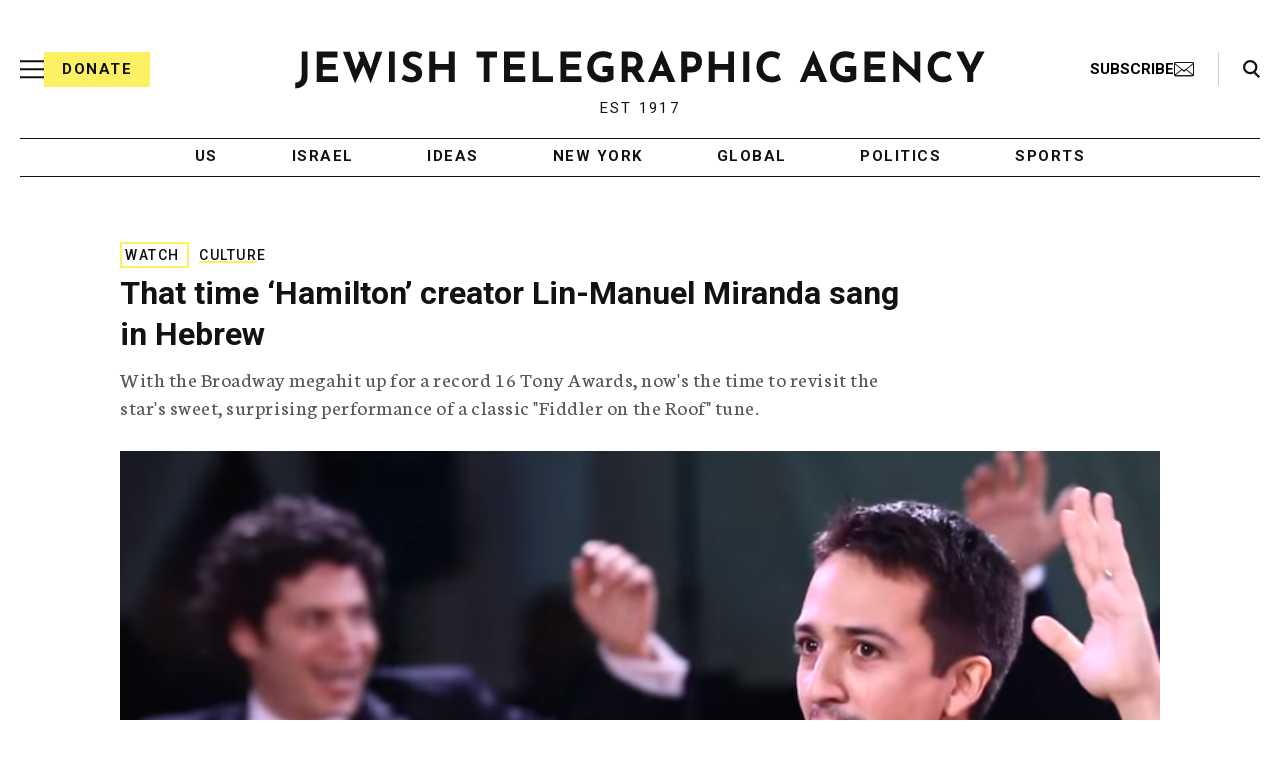

--- FILE ---
content_type: text/html; charset=utf-8
request_url: https://www.google.com/recaptcha/api2/anchor?ar=1&k=6Ld6pAMsAAAAAF2zZeBfcXtFUp1rPN8jbTR9-ads&co=aHR0cHM6Ly93d3cuanRhLm9yZzo0NDM.&hl=en&v=N67nZn4AqZkNcbeMu4prBgzg&size=normal&anchor-ms=20000&execute-ms=30000&cb=ox8eq5fjd360
body_size: 49548
content:
<!DOCTYPE HTML><html dir="ltr" lang="en"><head><meta http-equiv="Content-Type" content="text/html; charset=UTF-8">
<meta http-equiv="X-UA-Compatible" content="IE=edge">
<title>reCAPTCHA</title>
<style type="text/css">
/* cyrillic-ext */
@font-face {
  font-family: 'Roboto';
  font-style: normal;
  font-weight: 400;
  font-stretch: 100%;
  src: url(//fonts.gstatic.com/s/roboto/v48/KFO7CnqEu92Fr1ME7kSn66aGLdTylUAMa3GUBHMdazTgWw.woff2) format('woff2');
  unicode-range: U+0460-052F, U+1C80-1C8A, U+20B4, U+2DE0-2DFF, U+A640-A69F, U+FE2E-FE2F;
}
/* cyrillic */
@font-face {
  font-family: 'Roboto';
  font-style: normal;
  font-weight: 400;
  font-stretch: 100%;
  src: url(//fonts.gstatic.com/s/roboto/v48/KFO7CnqEu92Fr1ME7kSn66aGLdTylUAMa3iUBHMdazTgWw.woff2) format('woff2');
  unicode-range: U+0301, U+0400-045F, U+0490-0491, U+04B0-04B1, U+2116;
}
/* greek-ext */
@font-face {
  font-family: 'Roboto';
  font-style: normal;
  font-weight: 400;
  font-stretch: 100%;
  src: url(//fonts.gstatic.com/s/roboto/v48/KFO7CnqEu92Fr1ME7kSn66aGLdTylUAMa3CUBHMdazTgWw.woff2) format('woff2');
  unicode-range: U+1F00-1FFF;
}
/* greek */
@font-face {
  font-family: 'Roboto';
  font-style: normal;
  font-weight: 400;
  font-stretch: 100%;
  src: url(//fonts.gstatic.com/s/roboto/v48/KFO7CnqEu92Fr1ME7kSn66aGLdTylUAMa3-UBHMdazTgWw.woff2) format('woff2');
  unicode-range: U+0370-0377, U+037A-037F, U+0384-038A, U+038C, U+038E-03A1, U+03A3-03FF;
}
/* math */
@font-face {
  font-family: 'Roboto';
  font-style: normal;
  font-weight: 400;
  font-stretch: 100%;
  src: url(//fonts.gstatic.com/s/roboto/v48/KFO7CnqEu92Fr1ME7kSn66aGLdTylUAMawCUBHMdazTgWw.woff2) format('woff2');
  unicode-range: U+0302-0303, U+0305, U+0307-0308, U+0310, U+0312, U+0315, U+031A, U+0326-0327, U+032C, U+032F-0330, U+0332-0333, U+0338, U+033A, U+0346, U+034D, U+0391-03A1, U+03A3-03A9, U+03B1-03C9, U+03D1, U+03D5-03D6, U+03F0-03F1, U+03F4-03F5, U+2016-2017, U+2034-2038, U+203C, U+2040, U+2043, U+2047, U+2050, U+2057, U+205F, U+2070-2071, U+2074-208E, U+2090-209C, U+20D0-20DC, U+20E1, U+20E5-20EF, U+2100-2112, U+2114-2115, U+2117-2121, U+2123-214F, U+2190, U+2192, U+2194-21AE, U+21B0-21E5, U+21F1-21F2, U+21F4-2211, U+2213-2214, U+2216-22FF, U+2308-230B, U+2310, U+2319, U+231C-2321, U+2336-237A, U+237C, U+2395, U+239B-23B7, U+23D0, U+23DC-23E1, U+2474-2475, U+25AF, U+25B3, U+25B7, U+25BD, U+25C1, U+25CA, U+25CC, U+25FB, U+266D-266F, U+27C0-27FF, U+2900-2AFF, U+2B0E-2B11, U+2B30-2B4C, U+2BFE, U+3030, U+FF5B, U+FF5D, U+1D400-1D7FF, U+1EE00-1EEFF;
}
/* symbols */
@font-face {
  font-family: 'Roboto';
  font-style: normal;
  font-weight: 400;
  font-stretch: 100%;
  src: url(//fonts.gstatic.com/s/roboto/v48/KFO7CnqEu92Fr1ME7kSn66aGLdTylUAMaxKUBHMdazTgWw.woff2) format('woff2');
  unicode-range: U+0001-000C, U+000E-001F, U+007F-009F, U+20DD-20E0, U+20E2-20E4, U+2150-218F, U+2190, U+2192, U+2194-2199, U+21AF, U+21E6-21F0, U+21F3, U+2218-2219, U+2299, U+22C4-22C6, U+2300-243F, U+2440-244A, U+2460-24FF, U+25A0-27BF, U+2800-28FF, U+2921-2922, U+2981, U+29BF, U+29EB, U+2B00-2BFF, U+4DC0-4DFF, U+FFF9-FFFB, U+10140-1018E, U+10190-1019C, U+101A0, U+101D0-101FD, U+102E0-102FB, U+10E60-10E7E, U+1D2C0-1D2D3, U+1D2E0-1D37F, U+1F000-1F0FF, U+1F100-1F1AD, U+1F1E6-1F1FF, U+1F30D-1F30F, U+1F315, U+1F31C, U+1F31E, U+1F320-1F32C, U+1F336, U+1F378, U+1F37D, U+1F382, U+1F393-1F39F, U+1F3A7-1F3A8, U+1F3AC-1F3AF, U+1F3C2, U+1F3C4-1F3C6, U+1F3CA-1F3CE, U+1F3D4-1F3E0, U+1F3ED, U+1F3F1-1F3F3, U+1F3F5-1F3F7, U+1F408, U+1F415, U+1F41F, U+1F426, U+1F43F, U+1F441-1F442, U+1F444, U+1F446-1F449, U+1F44C-1F44E, U+1F453, U+1F46A, U+1F47D, U+1F4A3, U+1F4B0, U+1F4B3, U+1F4B9, U+1F4BB, U+1F4BF, U+1F4C8-1F4CB, U+1F4D6, U+1F4DA, U+1F4DF, U+1F4E3-1F4E6, U+1F4EA-1F4ED, U+1F4F7, U+1F4F9-1F4FB, U+1F4FD-1F4FE, U+1F503, U+1F507-1F50B, U+1F50D, U+1F512-1F513, U+1F53E-1F54A, U+1F54F-1F5FA, U+1F610, U+1F650-1F67F, U+1F687, U+1F68D, U+1F691, U+1F694, U+1F698, U+1F6AD, U+1F6B2, U+1F6B9-1F6BA, U+1F6BC, U+1F6C6-1F6CF, U+1F6D3-1F6D7, U+1F6E0-1F6EA, U+1F6F0-1F6F3, U+1F6F7-1F6FC, U+1F700-1F7FF, U+1F800-1F80B, U+1F810-1F847, U+1F850-1F859, U+1F860-1F887, U+1F890-1F8AD, U+1F8B0-1F8BB, U+1F8C0-1F8C1, U+1F900-1F90B, U+1F93B, U+1F946, U+1F984, U+1F996, U+1F9E9, U+1FA00-1FA6F, U+1FA70-1FA7C, U+1FA80-1FA89, U+1FA8F-1FAC6, U+1FACE-1FADC, U+1FADF-1FAE9, U+1FAF0-1FAF8, U+1FB00-1FBFF;
}
/* vietnamese */
@font-face {
  font-family: 'Roboto';
  font-style: normal;
  font-weight: 400;
  font-stretch: 100%;
  src: url(//fonts.gstatic.com/s/roboto/v48/KFO7CnqEu92Fr1ME7kSn66aGLdTylUAMa3OUBHMdazTgWw.woff2) format('woff2');
  unicode-range: U+0102-0103, U+0110-0111, U+0128-0129, U+0168-0169, U+01A0-01A1, U+01AF-01B0, U+0300-0301, U+0303-0304, U+0308-0309, U+0323, U+0329, U+1EA0-1EF9, U+20AB;
}
/* latin-ext */
@font-face {
  font-family: 'Roboto';
  font-style: normal;
  font-weight: 400;
  font-stretch: 100%;
  src: url(//fonts.gstatic.com/s/roboto/v48/KFO7CnqEu92Fr1ME7kSn66aGLdTylUAMa3KUBHMdazTgWw.woff2) format('woff2');
  unicode-range: U+0100-02BA, U+02BD-02C5, U+02C7-02CC, U+02CE-02D7, U+02DD-02FF, U+0304, U+0308, U+0329, U+1D00-1DBF, U+1E00-1E9F, U+1EF2-1EFF, U+2020, U+20A0-20AB, U+20AD-20C0, U+2113, U+2C60-2C7F, U+A720-A7FF;
}
/* latin */
@font-face {
  font-family: 'Roboto';
  font-style: normal;
  font-weight: 400;
  font-stretch: 100%;
  src: url(//fonts.gstatic.com/s/roboto/v48/KFO7CnqEu92Fr1ME7kSn66aGLdTylUAMa3yUBHMdazQ.woff2) format('woff2');
  unicode-range: U+0000-00FF, U+0131, U+0152-0153, U+02BB-02BC, U+02C6, U+02DA, U+02DC, U+0304, U+0308, U+0329, U+2000-206F, U+20AC, U+2122, U+2191, U+2193, U+2212, U+2215, U+FEFF, U+FFFD;
}
/* cyrillic-ext */
@font-face {
  font-family: 'Roboto';
  font-style: normal;
  font-weight: 500;
  font-stretch: 100%;
  src: url(//fonts.gstatic.com/s/roboto/v48/KFO7CnqEu92Fr1ME7kSn66aGLdTylUAMa3GUBHMdazTgWw.woff2) format('woff2');
  unicode-range: U+0460-052F, U+1C80-1C8A, U+20B4, U+2DE0-2DFF, U+A640-A69F, U+FE2E-FE2F;
}
/* cyrillic */
@font-face {
  font-family: 'Roboto';
  font-style: normal;
  font-weight: 500;
  font-stretch: 100%;
  src: url(//fonts.gstatic.com/s/roboto/v48/KFO7CnqEu92Fr1ME7kSn66aGLdTylUAMa3iUBHMdazTgWw.woff2) format('woff2');
  unicode-range: U+0301, U+0400-045F, U+0490-0491, U+04B0-04B1, U+2116;
}
/* greek-ext */
@font-face {
  font-family: 'Roboto';
  font-style: normal;
  font-weight: 500;
  font-stretch: 100%;
  src: url(//fonts.gstatic.com/s/roboto/v48/KFO7CnqEu92Fr1ME7kSn66aGLdTylUAMa3CUBHMdazTgWw.woff2) format('woff2');
  unicode-range: U+1F00-1FFF;
}
/* greek */
@font-face {
  font-family: 'Roboto';
  font-style: normal;
  font-weight: 500;
  font-stretch: 100%;
  src: url(//fonts.gstatic.com/s/roboto/v48/KFO7CnqEu92Fr1ME7kSn66aGLdTylUAMa3-UBHMdazTgWw.woff2) format('woff2');
  unicode-range: U+0370-0377, U+037A-037F, U+0384-038A, U+038C, U+038E-03A1, U+03A3-03FF;
}
/* math */
@font-face {
  font-family: 'Roboto';
  font-style: normal;
  font-weight: 500;
  font-stretch: 100%;
  src: url(//fonts.gstatic.com/s/roboto/v48/KFO7CnqEu92Fr1ME7kSn66aGLdTylUAMawCUBHMdazTgWw.woff2) format('woff2');
  unicode-range: U+0302-0303, U+0305, U+0307-0308, U+0310, U+0312, U+0315, U+031A, U+0326-0327, U+032C, U+032F-0330, U+0332-0333, U+0338, U+033A, U+0346, U+034D, U+0391-03A1, U+03A3-03A9, U+03B1-03C9, U+03D1, U+03D5-03D6, U+03F0-03F1, U+03F4-03F5, U+2016-2017, U+2034-2038, U+203C, U+2040, U+2043, U+2047, U+2050, U+2057, U+205F, U+2070-2071, U+2074-208E, U+2090-209C, U+20D0-20DC, U+20E1, U+20E5-20EF, U+2100-2112, U+2114-2115, U+2117-2121, U+2123-214F, U+2190, U+2192, U+2194-21AE, U+21B0-21E5, U+21F1-21F2, U+21F4-2211, U+2213-2214, U+2216-22FF, U+2308-230B, U+2310, U+2319, U+231C-2321, U+2336-237A, U+237C, U+2395, U+239B-23B7, U+23D0, U+23DC-23E1, U+2474-2475, U+25AF, U+25B3, U+25B7, U+25BD, U+25C1, U+25CA, U+25CC, U+25FB, U+266D-266F, U+27C0-27FF, U+2900-2AFF, U+2B0E-2B11, U+2B30-2B4C, U+2BFE, U+3030, U+FF5B, U+FF5D, U+1D400-1D7FF, U+1EE00-1EEFF;
}
/* symbols */
@font-face {
  font-family: 'Roboto';
  font-style: normal;
  font-weight: 500;
  font-stretch: 100%;
  src: url(//fonts.gstatic.com/s/roboto/v48/KFO7CnqEu92Fr1ME7kSn66aGLdTylUAMaxKUBHMdazTgWw.woff2) format('woff2');
  unicode-range: U+0001-000C, U+000E-001F, U+007F-009F, U+20DD-20E0, U+20E2-20E4, U+2150-218F, U+2190, U+2192, U+2194-2199, U+21AF, U+21E6-21F0, U+21F3, U+2218-2219, U+2299, U+22C4-22C6, U+2300-243F, U+2440-244A, U+2460-24FF, U+25A0-27BF, U+2800-28FF, U+2921-2922, U+2981, U+29BF, U+29EB, U+2B00-2BFF, U+4DC0-4DFF, U+FFF9-FFFB, U+10140-1018E, U+10190-1019C, U+101A0, U+101D0-101FD, U+102E0-102FB, U+10E60-10E7E, U+1D2C0-1D2D3, U+1D2E0-1D37F, U+1F000-1F0FF, U+1F100-1F1AD, U+1F1E6-1F1FF, U+1F30D-1F30F, U+1F315, U+1F31C, U+1F31E, U+1F320-1F32C, U+1F336, U+1F378, U+1F37D, U+1F382, U+1F393-1F39F, U+1F3A7-1F3A8, U+1F3AC-1F3AF, U+1F3C2, U+1F3C4-1F3C6, U+1F3CA-1F3CE, U+1F3D4-1F3E0, U+1F3ED, U+1F3F1-1F3F3, U+1F3F5-1F3F7, U+1F408, U+1F415, U+1F41F, U+1F426, U+1F43F, U+1F441-1F442, U+1F444, U+1F446-1F449, U+1F44C-1F44E, U+1F453, U+1F46A, U+1F47D, U+1F4A3, U+1F4B0, U+1F4B3, U+1F4B9, U+1F4BB, U+1F4BF, U+1F4C8-1F4CB, U+1F4D6, U+1F4DA, U+1F4DF, U+1F4E3-1F4E6, U+1F4EA-1F4ED, U+1F4F7, U+1F4F9-1F4FB, U+1F4FD-1F4FE, U+1F503, U+1F507-1F50B, U+1F50D, U+1F512-1F513, U+1F53E-1F54A, U+1F54F-1F5FA, U+1F610, U+1F650-1F67F, U+1F687, U+1F68D, U+1F691, U+1F694, U+1F698, U+1F6AD, U+1F6B2, U+1F6B9-1F6BA, U+1F6BC, U+1F6C6-1F6CF, U+1F6D3-1F6D7, U+1F6E0-1F6EA, U+1F6F0-1F6F3, U+1F6F7-1F6FC, U+1F700-1F7FF, U+1F800-1F80B, U+1F810-1F847, U+1F850-1F859, U+1F860-1F887, U+1F890-1F8AD, U+1F8B0-1F8BB, U+1F8C0-1F8C1, U+1F900-1F90B, U+1F93B, U+1F946, U+1F984, U+1F996, U+1F9E9, U+1FA00-1FA6F, U+1FA70-1FA7C, U+1FA80-1FA89, U+1FA8F-1FAC6, U+1FACE-1FADC, U+1FADF-1FAE9, U+1FAF0-1FAF8, U+1FB00-1FBFF;
}
/* vietnamese */
@font-face {
  font-family: 'Roboto';
  font-style: normal;
  font-weight: 500;
  font-stretch: 100%;
  src: url(//fonts.gstatic.com/s/roboto/v48/KFO7CnqEu92Fr1ME7kSn66aGLdTylUAMa3OUBHMdazTgWw.woff2) format('woff2');
  unicode-range: U+0102-0103, U+0110-0111, U+0128-0129, U+0168-0169, U+01A0-01A1, U+01AF-01B0, U+0300-0301, U+0303-0304, U+0308-0309, U+0323, U+0329, U+1EA0-1EF9, U+20AB;
}
/* latin-ext */
@font-face {
  font-family: 'Roboto';
  font-style: normal;
  font-weight: 500;
  font-stretch: 100%;
  src: url(//fonts.gstatic.com/s/roboto/v48/KFO7CnqEu92Fr1ME7kSn66aGLdTylUAMa3KUBHMdazTgWw.woff2) format('woff2');
  unicode-range: U+0100-02BA, U+02BD-02C5, U+02C7-02CC, U+02CE-02D7, U+02DD-02FF, U+0304, U+0308, U+0329, U+1D00-1DBF, U+1E00-1E9F, U+1EF2-1EFF, U+2020, U+20A0-20AB, U+20AD-20C0, U+2113, U+2C60-2C7F, U+A720-A7FF;
}
/* latin */
@font-face {
  font-family: 'Roboto';
  font-style: normal;
  font-weight: 500;
  font-stretch: 100%;
  src: url(//fonts.gstatic.com/s/roboto/v48/KFO7CnqEu92Fr1ME7kSn66aGLdTylUAMa3yUBHMdazQ.woff2) format('woff2');
  unicode-range: U+0000-00FF, U+0131, U+0152-0153, U+02BB-02BC, U+02C6, U+02DA, U+02DC, U+0304, U+0308, U+0329, U+2000-206F, U+20AC, U+2122, U+2191, U+2193, U+2212, U+2215, U+FEFF, U+FFFD;
}
/* cyrillic-ext */
@font-face {
  font-family: 'Roboto';
  font-style: normal;
  font-weight: 900;
  font-stretch: 100%;
  src: url(//fonts.gstatic.com/s/roboto/v48/KFO7CnqEu92Fr1ME7kSn66aGLdTylUAMa3GUBHMdazTgWw.woff2) format('woff2');
  unicode-range: U+0460-052F, U+1C80-1C8A, U+20B4, U+2DE0-2DFF, U+A640-A69F, U+FE2E-FE2F;
}
/* cyrillic */
@font-face {
  font-family: 'Roboto';
  font-style: normal;
  font-weight: 900;
  font-stretch: 100%;
  src: url(//fonts.gstatic.com/s/roboto/v48/KFO7CnqEu92Fr1ME7kSn66aGLdTylUAMa3iUBHMdazTgWw.woff2) format('woff2');
  unicode-range: U+0301, U+0400-045F, U+0490-0491, U+04B0-04B1, U+2116;
}
/* greek-ext */
@font-face {
  font-family: 'Roboto';
  font-style: normal;
  font-weight: 900;
  font-stretch: 100%;
  src: url(//fonts.gstatic.com/s/roboto/v48/KFO7CnqEu92Fr1ME7kSn66aGLdTylUAMa3CUBHMdazTgWw.woff2) format('woff2');
  unicode-range: U+1F00-1FFF;
}
/* greek */
@font-face {
  font-family: 'Roboto';
  font-style: normal;
  font-weight: 900;
  font-stretch: 100%;
  src: url(//fonts.gstatic.com/s/roboto/v48/KFO7CnqEu92Fr1ME7kSn66aGLdTylUAMa3-UBHMdazTgWw.woff2) format('woff2');
  unicode-range: U+0370-0377, U+037A-037F, U+0384-038A, U+038C, U+038E-03A1, U+03A3-03FF;
}
/* math */
@font-face {
  font-family: 'Roboto';
  font-style: normal;
  font-weight: 900;
  font-stretch: 100%;
  src: url(//fonts.gstatic.com/s/roboto/v48/KFO7CnqEu92Fr1ME7kSn66aGLdTylUAMawCUBHMdazTgWw.woff2) format('woff2');
  unicode-range: U+0302-0303, U+0305, U+0307-0308, U+0310, U+0312, U+0315, U+031A, U+0326-0327, U+032C, U+032F-0330, U+0332-0333, U+0338, U+033A, U+0346, U+034D, U+0391-03A1, U+03A3-03A9, U+03B1-03C9, U+03D1, U+03D5-03D6, U+03F0-03F1, U+03F4-03F5, U+2016-2017, U+2034-2038, U+203C, U+2040, U+2043, U+2047, U+2050, U+2057, U+205F, U+2070-2071, U+2074-208E, U+2090-209C, U+20D0-20DC, U+20E1, U+20E5-20EF, U+2100-2112, U+2114-2115, U+2117-2121, U+2123-214F, U+2190, U+2192, U+2194-21AE, U+21B0-21E5, U+21F1-21F2, U+21F4-2211, U+2213-2214, U+2216-22FF, U+2308-230B, U+2310, U+2319, U+231C-2321, U+2336-237A, U+237C, U+2395, U+239B-23B7, U+23D0, U+23DC-23E1, U+2474-2475, U+25AF, U+25B3, U+25B7, U+25BD, U+25C1, U+25CA, U+25CC, U+25FB, U+266D-266F, U+27C0-27FF, U+2900-2AFF, U+2B0E-2B11, U+2B30-2B4C, U+2BFE, U+3030, U+FF5B, U+FF5D, U+1D400-1D7FF, U+1EE00-1EEFF;
}
/* symbols */
@font-face {
  font-family: 'Roboto';
  font-style: normal;
  font-weight: 900;
  font-stretch: 100%;
  src: url(//fonts.gstatic.com/s/roboto/v48/KFO7CnqEu92Fr1ME7kSn66aGLdTylUAMaxKUBHMdazTgWw.woff2) format('woff2');
  unicode-range: U+0001-000C, U+000E-001F, U+007F-009F, U+20DD-20E0, U+20E2-20E4, U+2150-218F, U+2190, U+2192, U+2194-2199, U+21AF, U+21E6-21F0, U+21F3, U+2218-2219, U+2299, U+22C4-22C6, U+2300-243F, U+2440-244A, U+2460-24FF, U+25A0-27BF, U+2800-28FF, U+2921-2922, U+2981, U+29BF, U+29EB, U+2B00-2BFF, U+4DC0-4DFF, U+FFF9-FFFB, U+10140-1018E, U+10190-1019C, U+101A0, U+101D0-101FD, U+102E0-102FB, U+10E60-10E7E, U+1D2C0-1D2D3, U+1D2E0-1D37F, U+1F000-1F0FF, U+1F100-1F1AD, U+1F1E6-1F1FF, U+1F30D-1F30F, U+1F315, U+1F31C, U+1F31E, U+1F320-1F32C, U+1F336, U+1F378, U+1F37D, U+1F382, U+1F393-1F39F, U+1F3A7-1F3A8, U+1F3AC-1F3AF, U+1F3C2, U+1F3C4-1F3C6, U+1F3CA-1F3CE, U+1F3D4-1F3E0, U+1F3ED, U+1F3F1-1F3F3, U+1F3F5-1F3F7, U+1F408, U+1F415, U+1F41F, U+1F426, U+1F43F, U+1F441-1F442, U+1F444, U+1F446-1F449, U+1F44C-1F44E, U+1F453, U+1F46A, U+1F47D, U+1F4A3, U+1F4B0, U+1F4B3, U+1F4B9, U+1F4BB, U+1F4BF, U+1F4C8-1F4CB, U+1F4D6, U+1F4DA, U+1F4DF, U+1F4E3-1F4E6, U+1F4EA-1F4ED, U+1F4F7, U+1F4F9-1F4FB, U+1F4FD-1F4FE, U+1F503, U+1F507-1F50B, U+1F50D, U+1F512-1F513, U+1F53E-1F54A, U+1F54F-1F5FA, U+1F610, U+1F650-1F67F, U+1F687, U+1F68D, U+1F691, U+1F694, U+1F698, U+1F6AD, U+1F6B2, U+1F6B9-1F6BA, U+1F6BC, U+1F6C6-1F6CF, U+1F6D3-1F6D7, U+1F6E0-1F6EA, U+1F6F0-1F6F3, U+1F6F7-1F6FC, U+1F700-1F7FF, U+1F800-1F80B, U+1F810-1F847, U+1F850-1F859, U+1F860-1F887, U+1F890-1F8AD, U+1F8B0-1F8BB, U+1F8C0-1F8C1, U+1F900-1F90B, U+1F93B, U+1F946, U+1F984, U+1F996, U+1F9E9, U+1FA00-1FA6F, U+1FA70-1FA7C, U+1FA80-1FA89, U+1FA8F-1FAC6, U+1FACE-1FADC, U+1FADF-1FAE9, U+1FAF0-1FAF8, U+1FB00-1FBFF;
}
/* vietnamese */
@font-face {
  font-family: 'Roboto';
  font-style: normal;
  font-weight: 900;
  font-stretch: 100%;
  src: url(//fonts.gstatic.com/s/roboto/v48/KFO7CnqEu92Fr1ME7kSn66aGLdTylUAMa3OUBHMdazTgWw.woff2) format('woff2');
  unicode-range: U+0102-0103, U+0110-0111, U+0128-0129, U+0168-0169, U+01A0-01A1, U+01AF-01B0, U+0300-0301, U+0303-0304, U+0308-0309, U+0323, U+0329, U+1EA0-1EF9, U+20AB;
}
/* latin-ext */
@font-face {
  font-family: 'Roboto';
  font-style: normal;
  font-weight: 900;
  font-stretch: 100%;
  src: url(//fonts.gstatic.com/s/roboto/v48/KFO7CnqEu92Fr1ME7kSn66aGLdTylUAMa3KUBHMdazTgWw.woff2) format('woff2');
  unicode-range: U+0100-02BA, U+02BD-02C5, U+02C7-02CC, U+02CE-02D7, U+02DD-02FF, U+0304, U+0308, U+0329, U+1D00-1DBF, U+1E00-1E9F, U+1EF2-1EFF, U+2020, U+20A0-20AB, U+20AD-20C0, U+2113, U+2C60-2C7F, U+A720-A7FF;
}
/* latin */
@font-face {
  font-family: 'Roboto';
  font-style: normal;
  font-weight: 900;
  font-stretch: 100%;
  src: url(//fonts.gstatic.com/s/roboto/v48/KFO7CnqEu92Fr1ME7kSn66aGLdTylUAMa3yUBHMdazQ.woff2) format('woff2');
  unicode-range: U+0000-00FF, U+0131, U+0152-0153, U+02BB-02BC, U+02C6, U+02DA, U+02DC, U+0304, U+0308, U+0329, U+2000-206F, U+20AC, U+2122, U+2191, U+2193, U+2212, U+2215, U+FEFF, U+FFFD;
}

</style>
<link rel="stylesheet" type="text/css" href="https://www.gstatic.com/recaptcha/releases/N67nZn4AqZkNcbeMu4prBgzg/styles__ltr.css">
<script nonce="Kj9SoGRmdZbjCrdVDO-AYA" type="text/javascript">window['__recaptcha_api'] = 'https://www.google.com/recaptcha/api2/';</script>
<script type="text/javascript" src="https://www.gstatic.com/recaptcha/releases/N67nZn4AqZkNcbeMu4prBgzg/recaptcha__en.js" nonce="Kj9SoGRmdZbjCrdVDO-AYA">
      
    </script></head>
<body><div id="rc-anchor-alert" class="rc-anchor-alert"></div>
<input type="hidden" id="recaptcha-token" value="[base64]">
<script type="text/javascript" nonce="Kj9SoGRmdZbjCrdVDO-AYA">
      recaptcha.anchor.Main.init("[\x22ainput\x22,[\x22bgdata\x22,\x22\x22,\[base64]/[base64]/[base64]/bmV3IHJbeF0oY1swXSk6RT09Mj9uZXcgclt4XShjWzBdLGNbMV0pOkU9PTM/bmV3IHJbeF0oY1swXSxjWzFdLGNbMl0pOkU9PTQ/[base64]/[base64]/[base64]/[base64]/[base64]/[base64]/[base64]/[base64]\x22,\[base64]\x22,\x22w4HDlcOQw4tQHBfCqT7DhyNtw48JSm7Cn3zCo8K1w6tUGFYNw6fCrcKnw6LCrsKeHhQ8w5oFwrxPHzFeZcKYWCfDicO1w7/CmsKCwoLDgsOTwqTCpTvCnMOGCiLCniIJFnptwr/DhcO9MsKYCMKMP3/DoMK2w4ERSMKbHnt7b8KmUcK3fgDCmWDDjcOTwpXDjcO/U8OEwo7DiMK0w67Dl3MNw6INw58QI34PRhpJwrTDi2DCkE3ClBLDrBfDhXnDvA7DmcOOw5I7BVbCkUhzGMO2wqAJwpLDucKMwpYhw6swHcOcMcK1wqpZCsKWwpDCp8K5w6FLw4F6w70GwoZBK8ObwoJEMQ/Cs1c4w6DDtAzCp8OxwpU6NXHCvDZ4wqV6wrMxKMORYMOEwoU7w5Zpw7FKwo5GVVLDpCXClT/DrFZWw5HDucK8ecOGw53DocKRwqLDvsKtwrjDtcK4w4PDocOYHVFAa0ZMwrDCjhpfXMKdMMObLMKDwpE2wqbDvSxGwpUSwo1fwoBwaVM7w4gCamYvFMKhH8OkMlAXw7/[base64]/Dk03Cu3rCp8OOSzdGcy8Tw5LDlV1qEMK5woBUwp4jwo/DnmLDh8OsI8KgR8KVK8Olwos9wog9ZHsWEVRlwpEaw4QBw7MEQAHDgcKXYcO5w5hgwpvCicK1w6LCtHxEwoXCk8KjKMKbwrXCvcK/LnXCi1DDu8KawqHDvsKbY8OLERnCtcK9wo7DrRLChcO/[base64]/RXkgw57DgMOZCwDCtcKIME7CkcKtUwnDpCLDgX/DkQDCosKqw78aw7rCnWl3bm/Ds8OoYsKvwrl0ak/ChMKACjc9wrs6KTYgCkk4w4fCosOswrlHwpjClcO6NcObDMKEKDPDn8KNCMOdF8Orw4BgVhzCq8O7FMOnIsKowqJwGCl2wobDskkjJsO4wrDDmMKIwr5vw6XCoA5+DTJ3MsKoHMKcw7ofwptOO8KZRGxfwrjCumjDrlfCisKQw7fCvMKowqcpwoFIBsO/w6nCucKHBEvCnQxGwpHDqF9mw7MbQcO3X8KiIA9dw79oSsOSwobCgsOwHsOXHMKJwpdeYV3CnMK1GcKGGsK5Jl4xwqJ+w5gfXcO3w5vCpMOPwp9/McKBcC4rw6Mtw6fCsmPDisKfw5QawqzDqcKOHsKELcK/Qyxowod7IxjDpcKHIVhww6vCgMK3V8ObGTjCs1/CsjssYcKORcOMT8O5KMOjasO5CcKcw4bCkj/Dg3bDo8KhYGnCiF/CnsKaWcK1wp3DicO+w6Qww4TClVU+KW7CmMK6w7DDpBrDgcKZwoAZD8OOLMOqUMOcw59iwpLDvl3DgGzCiG3Dry7DrS7DksKmwoFyw7zCvcOswpxvwo5Twq5gwrkjw4HDosKxeS/DphXCswDChsKTfcO9esOfPMOwX8OuNsKaGC1VeSLCt8KJKsOYwoghFT0dBsKzwrUSFcOdDcOsJsKlwrnDocOcwqoEfcOiKiLCiBLDn2HCiTDCrRMHwrk6cUA2TMKIwo/DgULDtR8jw6LCrGLDlsOLK8KIwqhBwqTCu8KpwoIlwpLCosKiw751w75TwqXDiMO1w4DChWzDsS7Cp8KnWzbCtMKwEcOiwoHClk/DhcKgw44Od8KEw6FKUcOPd8O8w5VILcKSw53Cj8OxRj7DrH/DpQc9wqsWU1pgLzrDilLCuMO6JyNXw6kwwrh1w6nDj8Olw45AJMOew6l7wpgVwrbDuz/DjXbDtsKUwqPDrF3CosOfwpPDoQ/Cp8OwDcKeDx/ClxbDl1vDpsOiJEZJwrPDkcOyw6RoDg5Mwq/DqX7CmsKpYTrDvsO2w4HCoMKWwpfCgsK4wrk4wovCuVnCtjrCpULDncK/LQjDqsKYBsK0ZMKgFXFFw4DCjk/DtBUIwobCosO/[base64]/Cv8OKw5PDhQPDtWBNw7BacTwjJGNEXMKdwpTDkBLCpDrDssO1w4k4wqxgwrg4ScKdfsOAw6tpKy8zSXTDgngwTMO2wrBxwp/Co8ODVMK7wrjCtcOkwqXCqcOYJMKswoFWf8Onwo3CiMO/wpbDjMOLw40aMsKGXcOqw4TDp8KAw795wr7DpsOlSkUqNQh4w4NVdVA4w5o5w60ka3vCuMKtw5RRwqN0bAXCtMOFYwDCpxwswo/CqMKOWxTDiQIkwr7DvcKKw6LDnMKgwoAkwr5/IEgRFcOww53DtDTCukl2cQbDiMONdMOzwp7Dn8KKw6rCjsK6w6TCvCZiwqwGKsKmTMO3w7nCiEwKwokbYMKSLsOKw5fDjsO8wpN9EsKtwrc5CMKMVVh7w6DCo8OHwo/DvDMVYn1RYMKewqnDpz5xw50Xf8O5wo1WbsKXw7nDh15AwqYnwox2w507wpHCkxzCl8K+DFjCgFnDmsKCNEjCnsOtb1nDu8KxcVAAwozChkDDhMKNc8OHa0zCn8OSw5HDmMKjwq7DglsjS3B/Q8KMFApfw6RwIcOkwp1YdHBLw6jDugc1LGNsw7bDvcKsAcOCwrEVw4Zuw7FiwozDvk86PBp9eRBWWDTCv8OLZHA/Z0LDilbDuiPDg8OtBVVlAG4EOMKRwq/[base64]/w4vCi8OEREXDqmPCi8KGZQUVPFTDocKnCMOkfDhsZCQ3EHzDpMOVPX0SLm12wr7CuQfDrMKWw5x1w6DCphs5wrATwpVDWG3DjMOqDsO6wqnDgsKCdMOrUsOpNUlfPzRtUDJMwrvCv2vCkkM2OwrDmcKgPk/Dk8KcYnTClTcjU8KSQwvDg8OVwpXDsEwhY8K/[base64]/w4xAwoDDtsOrw49JcVvCi8Oyw43CqTpNw4jDncKWDcKIw5DDnBLDr8OOw4nDssOhwqPDiMOWwpTDiVTDisOUw6JsOT9Owr/CisOFw63DlDgjATTCglJtUsKnNcOkw4/Ds8KAwq1Nw7lxAcOfeQ/CtCTDp0LCqMOQCsOSw4Q8OMOrX8O+wqbDq8OkFsOuRsKrw7TChGU2AMKRdjPCrELDunnDm1kpw5MUMEfDn8KdwpDDj8KYDsKvV8KSScKJSMK7I2Nzw4wZHW4Ywp/[base64]/ChUI5DcK7wpLCsirCo33CgFlsO8O+wrNzdHkkbMKUwqMcwrvCncO0w5QtwrPDogdlw7zCiAPDoMKfwpROPhzCiSXCgmPCozXCuMOawrh2w6XCq3REU8KyT1rCkw1JFizCiwHDg8OIw4zCvsO0wr7DrD/CnV8KbsOnwpfCksOPYsKHwqBBwo/DpcKrwpBZwohIw6B5AsOEwptTWcOywqkqw7tmO8Kow783w6PDllBUwozDuMK0Li/CtiNFFDnCnMOGT8O4w6vCkcOcwqM/BU3DusOmwoHCucOyZsKcAVXCtn9tw5BxwoLCgcOAw5nCn8KuSsOjw6hAwr8kwrjCv8OeYF9oR2lQwqV+wpsFwqTCp8KCwo7DiCbDpEjDg8KrEA3Cu8KRWcKaRcK+GsOlQSTDuMObwr0ZwofCi0lMHTnCucOTw6JpfcKscUfCpw/DrFkcwqd4QAxwwqhwS8ONHXfCljLCkcKiw5VJwpk0w5jChG7Dk8KMwqR5w7lWwp8Qwr8WYXnDgMKDwoc7HMK4T8OkwqJKXgRUBTkZOcKuw5YUw6fCgHg+wrfCmUYzOMKSHMKtfMKnUsKwwrx8DcKhwpkxwpzDiRxpwpY6K8KowoIbGxl/[base64]/XMKewo/[base64]/FsKUwo00wpUkwrADwpkedsKMe0vCnsKndmwWZxxqJMOsZ8KMG8Kew4wXH2fCkkrCmGXDo8Ojw51HYRfDk8KlwqLCusOnwpXCrsOKw6ZxRcK/IBsNw5PCs8ORXy3CnkB2ZcKEDEfDnMOIwqxLGcK/wqNNw5LDvMOWFlIRwp3CvcKrGEQsw7zDpi/DpmLCssOVJsODHQ9Jw6/DuiHDqxvDnjNkw7RAOMOewpfCgBBYwpt6wqcBfsOYwrwEND/DohfDr8KdwpFwIMK5w5NCw4x6w7w+w65Iwrdrw7LCm8KKVlHDkVJnw7Bowr/Dr0TDkFNlw41bwqF1w5ITwoHDuy8OasKwXcOiw6LCvcOxw5ZiwrjCp8OgwoPDuCRzwrU0w5HDpiHCvC/Dh1bCrmXChsOkw6rDg8OxdX9bwp8DwqfCh27CkMKjwrPDtBoHfl/CvcK7dklbWcKbOl9Nwo7DrS/DjMKeS07DvMK+BcKTwo/Cn8Ohw6LCjsKNwpvCuxBywqYvOsO1w5Mawq9jwoXCvRzDhcOdcCXDtMOEf3LDncOkY3tYLMOFT8Opwq3CqsO2w5HDg0dPc1zDvMO/wqZKwqbChUzCocKswrDDssOjwrQowqbDgcKVQADDmAZZFg7DpSpQw4dfOgzDgDbCpsK4QD/DocOawrcZKn1CK8OQb8K1wozDkMK3woPDo0kfZh3ClsOyB8KgwohDWyPDnsKCwrHDkUUpdxbDuMO0BsKCwpLCoCBBwrFawrbCvsOqbMOhw4DCmHzCjD4Pw7bDjRNNwrLChcKewr3DicKSf8OdwpDCqkjCq1bCr157w4/DsljCtcOQPl8ZXMOQwoXDhWZFFwTDh8OCNsKYwq3Du3fDp8ONE8OlGn5pZMOGScOSSQUdaMOaDsKAwr/Cn8Ofwq7Dpzsbw6xdw5LCkcOgCMKdCMKfC8KcRMK4R8Orwq7DmF3CszDDoVpZesKuw4bCuMKlwqLDucOhbcOzwp7DuVIYCTXChC/CnxNPGMKPw5nDuTLDr1MaLcOGwptLwpZueQfCoFI3TMODwpDChMO/w6NLdsKcHsKow5lSwrwMwp7DpsKrwpUyYk3CjsKlwpAVwp4dNsOqdcK/w5XDkVEmbsKeXcKiw6/[base64]/Dj2bCvw/Dn8KbBwnDlcOXw5HDlsOEW33Cl8Ojw78ISXnCr8KGwrhow4bCkEl1Y2nDvwvDo8OTTzvDksK0c1V6IMObMcKdA8Ojwq8Cw5rCtR1bCMKJFcOYO8KmPsK6UBbCtXvCrGXDj8KPLsO4EsKbw5xjWMKidcOtwrYDwohnJglIYMOeZm/ClMK/wr/[base64]/CvGvCiBQfHMKFwrwbBUtcfWUqFMOFWGbDh8ORw5p9w7AJwrgFCAHDmDnCocOqw5HCkXYdw5PDkH5Nw4XDtzTDuQ0GHynDi8Kow4rCi8Kgwqxcw6nDmQ7Cp8OKwq3CrkvCokbDtcONck5lQ8OVw4d6wrXDhlJTwo1Uwq4/A8Ovw4IIZHzCq8KRwpFnwodUT8KFDcKxwqsUwqEAw6lJw6LCtibDr8OVC1LDryZow6nDncOBw4FPCz/DrcKfw6Z8wrBsQzrDhHd6w5/CnGkAwq80w6PCvxTDr8KTfgMTwpg7wqcXeMO0w4hXw7TDpcKrEj8rd1oubQQ5Dx7DisOWJX9Pwo3DpcO6w4bCicOKw7VrwqbCp8Ofw6vDuMOdMX9rw5dvBcOXw7/[base64]/Dnmo8E28ECgDCrMOJw7nDhsKCw5DDgsOjWsOecksDwqvCmU8WwrMaXMOiOHfCusOrwonDmsOSwpPDqsKVC8OIGcO/w7rDhnXCqsOFwqh3SnozwojDusOlL8KKZ8KVQ8KowogROng2ew56YUzDkTXDpnDDusKewrnCr3nDr8OZQ8KLXMO0NzgdwrI5NmovwqQ6wojCi8O/wrhzeFzDo8O8wrTCkkXDr8OKwqdOVcOZwo4zAcOOa2LDuw9fw7BLdhzCpSvCvR3DrcOqbsKvVkDDosOiw6/DmGZDwpvCtsO+wrDDpcOyAsO0D29/[base64]/DoDYJf0bDpkrCocOpwo0Rw6VKfDk2woLCvjc4Uld1P8Oqw7jDqE3DiMOkXsOpMzRLfEbCqk7CocOWw53DmW7CjcKLDMOzw4kCw7nCqcOmw7ZYSMO/NcOTwrfCkBVhUBHDoHHDvSzDucKTJcO5IyR6w4Z/fg3Cs8K7EMODw4wnwrxRw68KwobCiMKPwojDsDoaKyHCkMO1w6bDn8KMw7jDgAs/wptLw67CrGPCn8OBIsKnwpXDkMOdRcOieyQWI8OZw4/Dmy/DksKeY8Kuwo8kwrkdwoLCu8OpwqfDpmrChcKRD8KtwpPDkMKBa8KTw4gUw6MKw4ZvDMK2wq5SwrYcN0vDsEvDncOfC8OVw67DpVLDrCoDLm/DrcK5wqvDhMOYw7jDgsOYwoHDn2bCnXEUw5NFw7XDgsOvworDv8Opw5fDlSvDpcOrEXxfaxNyw6DDkx3DrsKcL8KkBMOrwoHCo8K2O8KMw7/Ct27DgMOQU8OiGD/DnksAwr5IwptiF8OpwqDCoRQAwopRJC9swoDCjFXDlsKWXMOyw6/DqGAEaCPDixJIbVTDjHl9w5oIMMOAwotHPMKDwrI3w6g4S8K6OcO2w5nDoMKCwrw1DE3DilHCuWMOW3wfwp1NwqTCtsOGw6IdU8KPw5bDrR/[base64]/DjsOsUThcwonDhsOjXcOqw4bDmmZ2XW7CosKDKsKiwpDDoirCusKmw6HCl8KWGwE7ccOBwrM4wrrDhcK3wo/[base64]/[base64]/Ds8OiaADDuEcaw6MHEMO3wrbDmHPDscOfMi7DtcKSZVLDuMO0MjfCjx7DjUAmMMK8w7Inw7/DvSHCrcK7w7/DucKidsKHwpNOwpzDosOowrBFw7TCisKtbsKCw6pORcO+UCx4w7HCtsK4wqMLNFjDqgTChwQYdA1pw6PCvsOOwqrCnMKzZcKPw7TDsmgBNsK4w6g8w5/[base64]/DrVcWLcO0ex8DwrzDusKtw5Now4zCnMKKTcOmw6fDukzCmcOXLMOmw5/DsWjDpSLCusODwr89wo/[base64]/LMKiIFMLUSojcsOGFXkDScK1wp0XeRfDo2zCmiM6VxU8w6XCq8KoUMOCw4JjHsO+woUmaCbDj3PCpUJ8wp1Bw5vCrTTCq8K1w6nDmDrCqmDCoDAHDMOVd8KlwqMLEkfDhMKVb8OewpXCo0wow5/[base64]/ClsOEA8KkL2/Du8KKAcOPMkbDvMO5BMKqSyLDrcKZHcOlwqgww59QwpTCg8OMP8Kpw7M1w5pSaEjCtMO2XsOdwq/Cq8KFwoxjw5fChMK4UGwswrDDh8ORwrpVw6bDmsKsw7Qfwo/ClUPDvHh3LRlfw5kbwrDCnn3CoDTCh0J+ZVQWU8OFHMOYwpvCoRnDkiDCgsOORFl6VcKIZSQxw641RmpWwoIjwpfCgcK1w4rDusOGFy4Vw5vCsMO/wrB+FcKAZRfCnMO/wosqwrIrExzCh8OSfCdCMlrDvSvCul1sw6Y3w5k9HMODw59cRMOFwowiScObw5YMP1sEMQpXwqTCoSEOX0vCjEUqDsK9VylyfUhLXyh7IcOww73CpsKHw6B9w74CTcK2EMO+wp5ywqHDrcOfNjIOEyzDjcOew5lXaMOZwr3CmUlJwpjDlB7Cj8KKF8KLw7t/A0w3GypDwpZycDPDu8K1C8OQJsKMRMKiwpHDlcOmcwtxECfDvcOpX3LDmU/DiSFDwqZaB8OUwrhGw4XCr3ZSw7HDusKww7JaIMK2wqbCnFHDjMKGw4tAGgQVwrvDj8OOw6zCsnwDSn8sG0bChcKPwqXCjcOSwpxkw7wEw6LCvMO9w7sSS2PCvGnDlm1XSwrDmMO7YMKQSREqw5HDnRVhdnLCkMKGwrMgJcOpMgJTF2Zow6tkwoXCpMOLw5nDtR8Mw6/Cm8OMw4rDqAsoW3FZwp7Do1R0w70oKsK/e8OMUQR3w7jDo8O9Xh91YAjCvMO7cQ/Ct8OCXxhAQC58w7ZiM3jDi8KpbsKNwrhiwqHDncKGRFPCpmZIUiNPB8O7w4bDin7ClsOpw4Yff09uwo1HBcKLcsOfwqtmZnIyY8KdwognGDFeBgvDsT/Du8ONHcOgw6IHw7JIQcO1w6EfccOIwoonNjbDscKdfMOUw4/DrMO5wrTCqhvDv8OWwpVfI8OdSsO+eQLCpxbCncKfc2DDl8KCEcK4NGrDtcKLCTcww4nDkMK/KMOyE0bCtA/DqcK3wojDtmUQZ0wBw6obwo0Xw4HDoQbDo8KPwrfDhBQTIyQQwpYhWSIQRR/DmsO4DcKyBWtsOzvDiMKhM1rDv8KaUkDDp8O7FsO5wpB8woMESTbCvcKMwr/DosOMw4zDisObw4HCrMO2wrrCnMOIaMOIQA3DjzHCm8OAXsOAwqkDUDFEFjHDmjkybjzChjMgw7MBQ1VJAsK4wobDhsOQwoHCumTDiiDCgD9QRMONQMKcwqx+BTDCq31dw750wrrCsBM+wr7ChgDDvX4NZS3Dtj/Dsxtgw4QJRcKvL8KiDUfDvsOnwoLChcKkwonClMOKC8KbYMOfw4dCwp7Di8KEwqIEwrrDoMKxMXrCpzU9woHDjSzCk2/[base64]/Dqn5cb8KMw6koE8Ouwrt0csKJwobCtWolfFlIJgUIRsKaw6LDiMOlX8KUwokVw4nDvQzDhAp1w5TDnV/CjMOBw5stwqfDrhDCr2o/w7pjw6bDoXc1w54Gw5XCr3nCiyltD2h2cwZGw5PClMOVf8O2IDoJOMObwoHCrsKVw7XDq8KBw5EKHT/CkjQ5w49SGMOKwp/Dmn/DncKSw481w6XCrMKBeRnCv8KJw6/DmmY+MErCisOvw6BAB2ZJR8Ocw5PCm8OeGGcTwofCscO8wrvCscKowoo3CcO0fMOQw6sSw6rDg19wSXpKFcO/THTCsMOIR3RZw4XCqcKtw7R4JBnCoAbCgMOoJMO7cirCkRQdw5kvCGfDo8OUXcKwHkJiVcK4E21gwqMdw5nCusO1FBfCvXhMwrjDtMONwr4two/DnMOgwqTDr2XDtwxZworCnsKlwok7DTp8w4E0wpskw5/ChisGawXDihnDhzUtICwcd8OyVVcnwr1GSQJjHinDllMBwpfDh8KBw7kpGAXDlEciwoFAw5DCqwFZcsKCTwllw65ZKMO2w5Y0w7vCj1ojwpbDvMKZJQbDn1jDt0xvw5M2KMK6wp4SwqzCtMOvworCiBZbe8KSZcKtLS/CkVDDusKxwro4HsOhw7FsTcOww6gZwr9BP8ONHj7DuxbCg8O5D3Mcw5Y6RB3DhAE3worCucODGsKLRcOxLsKcw63CmcOLwrx6w5pwSgHDn0oncWRJw45/[base64]/[base64]/Ck8OMw6MPDR0BJG7DtSTCvcOJC3drw6tRLAvDq8K+w65zw7k4dcKZwpFbwqLDgsKywpkybHwlTU/DpcO8GCnCtMOxw6zCmsODwo04PsOrLkFcVEbDr8ONwrosEWXDosOjwpJWZkZDwoI+CV3DiA/[base64]/DjDrDjW7Cujd7w6dDwrXDpcO2w5LCvDkfwrjDsU/CnsKZw68jw5vDoULCrSBJcmgdKCrChsO7wrB5w7rDgxzDv8KfwpsSw7vCicKbK8KXdMO/DxHDkjEEw5rDsMKhwoPDvcKrGsORPHwFwpdhC0/DgsOtwrNAw6bDrV/Dh0PCjsO6ecOlw7ohw5xRWVHCix/DhA4WRx/Ct0/DkMK3MQ/DuVtXw43Cm8Oow5rCnmxnw6JvDUzCgw54w5HDisOPKsOdSxgZBW3CuyPCtcOHwqXDosOqwpfDisOWwo1/w6DCs8O9WS4vwpNPwqTCgHPDjcOpw6VyXsOyw5kLFMKSw4tGw7UtAmHDv8KAIsObT8KZwp/[base64]/OixITjnDuxlLw4RBdQNNYcOWW0XCnwhBw5hXw7pYUF5xw53CuMKMQm1Qwr0Ww4lzw6bDtj7Dr3/CssKdXibCu2vCgcOWOMKsw4AieMKoRzPDisKFw7nDumbDuj/Dh0MNw6DCu3TDssOFT8KIUyRbASrCrMKBwqE7w4duw7Vgw6rDlMKRb8KydsKIwoR8VSoDTsKnbS8wwrVcQ0g9wp1KwqREUC8mJzxNwpPDvi7DombDhcOGw684w4/DgS7DiMONUHnDnG5uw6HCk39CPG7CgVwUw67DvAZmw5bCsMOxw4vDpl/[base64]/Cv3jCojjDmSHCnMOiMsOmE8Oiw5HCt8KST0rCrMOew5IQQkXCo8OXSsKIEcOdScOuSGjCiwTDmxzDrDMwF28HViQ8w5Yuw5rChxTDrcKTT1UEEA3DvcKUw5Qaw5deTy7CgMOdwrLDm8OFw5XCmHfDqsKIw4sPwoLDisKQw752PyzDpsKgTMKcYMO/dcKgTsKtZcKGLx1HbkfChWnCvMKyVD/CgMO6w5TDhcO6wqfCihXDqHkCwqPCmAYiaC7DoSNgw6zCpFLDih4BI1bDiwRgN8KRw40CC3jCiMO/KsOxwrzCjsK5wrLCsMKZwrsRwp8GwpjCtyB1HkQrOcKgwpZRw458wqguw7DCosOYBcKnBMOAS39NUGo8wrBxA8KWIcOpf8OYw50Xw70vw5bCsw52S8O/w7nDtsO4woAaw6vCt1fDi8O/d8K8BFQpc2bDqsOEw7DDm8K/wqjCgxPDmGgCwrcYb8K/wrLDgWrCq8KRYMKIWT7Ck8ObdEQ8wpDCq8KpTWPCgBUywo/DnFZmB2p2FW5Mwr9vXRpFwrPCvCVPMU3Cn0vCoMOYwo5vw6jDpMK4H8KcwrUWwqXCiTdKwonDqGnCvCNfw7dAw7dPQcKmSMOydcK4wo96w7zChEI+wpbCswJrw4caw49fBsO9w4InEMKYK8OjwrF5M8KEA1TCqSLCpsOaw4lrEsOSw5/[base64]/DlhIMw71NeMKHwp3DsV98wpc8wrjCqHzDghoZw6jCqGHChDggEMO2NDLCgmhfHcKiFWkaAsKCCsKwWAnCqS/[base64]/CsWvCrsOlMiLCvcKZVWDDt8OmCMOTEsKpQMOdwoXDnhvDg8Owwq0cKsO9bMOHMxkuWsO/woLCrcKEwqJEwqbDrx3DhcOfJi3DkMOrPVFKwrDDq8K+w70UwrrClB3CuMOww4QdwrjCnsKjNMKCw6A/flgYCnfDoMK1MMKkwovCk0vDqcKLwqfCs8KZwrfClSokAhPCrBHDuFFcHU5nwp8xSsK7J1Byw7/CmQrCrn/CnsK/C8OvwoQtfMOuwozCvEXDriQYw6/DtsKUUEgmwq7CgURqQsKKBkDDgcOlGMONwoQAw5Y8wooDw4jDiT3CgsKYw48mw4vCqsK8w6J8QBrCpg7CosOBw5prw7fCnFfCnsOXwqzChD8fccKSwpd1w5wMw74uQWDDojFXeSLCuMO7woPCoHtsw7oew7IEw7bCusOlWsKmI3HDusOew7bDt8ObI8KCZy/DoARhbMKHA3VYw4PDuE7Dg8OlwpN8Kj4Iw4ctw5rDicO7wpTDosOyw64DBMKDwpJMwoPCt8OrKMO/[base64]/NcK/HsKTXsKBwrHDuMONHsONw53Ci8OPwrIOAATDtlbCoU9zw7xLAsOHwop7LcO1w7l5M8KCCMOiw6w2wrtlByvCnMKqGTzDpg7DogbCi8KYccOpwqgew7zDjzR7YTMrw7MYwrIeMMO3ThLDpUdpUW/DmsKPwqhYBMKIbsKxwrMBbsOewq5bL3lAw4DDk8KZZ3/DiMOTw5jDmMK+aANtw4RZSRNSCyjDvA9RBVZSwrXDnxcYdWBZSsOVwqXDksKmwqjDuSVLFyPCrMOMJMKHOcO3w77CigI7w7Q0dVvDjn4/wpLChS4ewr7DnSbCkcK5U8KEwoYUw51Nwp8bwoxmwr5Yw7LCrisUD8OMf8OhCBHCkHDCjCUQShE6wr4Sw4A/w49ww6BIw4jCjMKcX8Onwr/Csgtxw6E1wpvChxIqwpRPw63Cs8OsBhHCkQFUAMOdwotEwokcw6XDsm/DvsK0w6AgIltfwr4Cw4VfwpIpJkIcwqPCssKfTMOCw4/Cj100w6JmTix7w4DCgcKcw7R/w4XDmgc6w4/DpypFYsOJZMOVw7nCo09Dwp3DpylNOV/CqmIOw54Gw4jDixF5wr1pNQ3Cl8KVwojCpVbDtcOPwqs1fcKWRsKMRBQOwonDoRLCi8Kwaj9UbBA0YQLCgDs9T3wXw74daQZPdMK0wqJywoTDmsO/w7TDssO8O30dwrjClMOwA2QCwonDlXoQKcKFGio5Z2/DpsKLw5fChcKBE8OVB3h/[base64]/DrlgEw74Rw57Cs2ohVGPCrsOfw4R/EcO4wq7Dk3DDk8OUwrTDu8KhHMO2w7LDs2Mzwr9MbcKyw7jCm8KUN1c5w6TDglLCmMO1GDPDksOEwqjDlcKdwpTDgh7DjcKFw6HCm3AiOVNIbR1hTMKPI0cDSQ4iGjTDpm7DmURPwpTCnAMhY8Okw6QUwq/CsR3DqCfDnMKOwqxOKkt1asOVdznCgcKXLDPDhcOXw7tSwrA2OMKvw5JAecORcGxRZ8OSwpfDkB9/w7nCpyTDpXHCk1HDhcKnwq14w5DDuSfCsS1Iw4Fmwp7DvsOgw7hTYBDDkcOZKCN8EHRNwp4zHW3CtMK/esK1Fkl2wqBaw6FEG8KfZsOVw7nDqcOfw6nCpAh/f8KMOSXCqUZKTCkXwrZMeUIwDcK6A29ndXhBI0ZQVxVuTcOLAC9bwp3CvQjDiMOgwqw9w7jDn0DDoHRQJcKYw4/DgB8QS8KFanHCrcOBwppJw7jCuXUUwqXCvMOSw5XDncO5EMKZwq7DhnZyP8Kbwo8uwrgIwqJvKW8mWWZaMMKowrnDg8K6HMOIw7TCvyl3w6XCiwI/w6RWwoISw7kjFsOFFsOvw6I2McKZwrQOTWRMwqYWSxhlw6tGKcOzwrbDiRjDncKjwp3CgB/DqwrCjsO9asOtYsKewoUhwowYEcKOwqEkRMKtw6wFw4PDs2DDtmR1MATDnj41KMKKwr/DiMOFZ13CsWJyw48Ow64Rw4PCly8QD0DDh8OIw5EhwrrDmsOyw5FPXg15wrTDssKwwpPDqcK9w7saZMKpworDk8KhccKmIcKEI0ZaeMKdwpfClhQBwqLCoV8zw5J3w4vDrCFsTMKMGMOEXcOOOcO3w5dYVMOvIj/CrMO2FsKnw4lZc0DDmMKew5PDojrDjUAEb3NpGX9zw4vDoEHDlDfDtcOlH1vDrh7CqHjChgrCvsK3wrwDw5oFWW49woTDgXoxw4LDmMO5woPDlFwzw5nDknIob3VQw7tJasKYwrHCiEXDslrDgMONw60EwpxMZsOnw7/ClCcow7x1D3chwqNmIw4MSWJQwrtyTcKSOsOfHFMlB8KxdBLDo37Cgg/ChcKrw6/CicKYwqR8wrged8O5c8OdHG4JwrBXwqlnMgrDoMOLFVk5wrzDo3/CigTCpG/CiRjDm8Opw4Fswq9wwrhJQgDCpkjCmSjDtsOpWyRdX8KrRiMebl7Do0YvEyLComdDR8Oewq8OCBg8SXTDksKfGgxewqjDqgTDsMOnw7RXJnnDjsOYFVjDlwEaesK0TTU0w6/CkkvDiMKpw6pyw5kML8ONaH/Ds8KQw5xsQ3fCmcKJTi/DssKIVMOLw4/[base64]/[base64]/Ct8KnXcO1wrbCv3d9w6LDuMOPacOHwrRFwqnCnD0iwqfDrMO1csO1QcKMw6nCl8OYE8O/wrBFw7/Dn8KIcxQuwrTChnpaw7lFL0ZowprDlxPChWrDoMOfeyPClMO2cl8tVzsvw6sqch8wdMObQ05/LlQ2DzFlf8O1PMO2S8KgMsKww7oXO8OMP8OPc0HCi8O1Xw/ClRPDuMOSe8ODUmAQZ8K4bijCpMO9ZcK/w7pdecO/SErCqVg7QcK2wojDnGvDnsKKAiYuFTfCpG5zw4tGIMK/wqzDumpvw4EewpHDrSzCjFLCj2TDoMKpwrlwBMO4LsKtw5ktwofCpR/CtcK3w4vDkMKBA8KHDMOUYz8Nwr7CkhHDmArDpXBVw697w47CvMOhw7BwEcK6G8O3w6fDu8KOXsKQwrTCpHHCrljCrR3Cs0t/w7ENZMKgw59OY3UKwoLDhlhdXR7ChQzClsOuK2lpw5PCsAfDnHcRw61two/CtcO6wp9iY8KXI8KHGsO1w5Aswo3CgyxNIsKGHMO/[base64]/CjcK3wq/DqD7Cq8Osw7hGw60pwrROw7zDncOTw7TCpTN0FAR0UDwvwqbDnMOnwoTCkMK7w7nDu3/[base64]/DhQRCMcOxHAoHw7PCv3LCmUsZw5J6wpV+BSnDmsKbW18pFGZEw7zDiUBUwrfDqsKQZwvCmcKUw4nDiUXDqEvCscKOw6fCkMKUw5pLScO/wqjDkBrColnCtV3CliNhwp9ow6zDjBHDrhI+BcKxb8Kvw75pw71vNCfCuA17woJTAsO5PQ5Fw6EawqtOw5BRw53DqsOPw6/[base64]/FcKkwp8LSjfCtMKKZ8KnYcKwTTnCs3zDnBvDrmDCo8O+CsKnJcOADlnDmyDDjSLDtMOqwo/[base64]/CicKBPQ3DqkvDo8Ozw5kww7M4QcKHwp/Cs1LDtMO9w77DoMOSQDbDi8OPw7DDhiHCtcKwfGrClEggw77CpcOrwrEhGsOdw4DCnmBJw59kw6TDncOnMMOGOhrCisORPFzDg3kzwqTCgxkZwp5Dw5kPb0XDhSxrw7NTwqgEwoVlwrlBwo1kKGzCjVHCgcK1w4XCqsKbw5EFw4dEwr1PwpjCmcOcAjczw6A8woc3wq/CpgLDkMOJKcKEIXbDgXdJX8OpVlx0esKwwpjDkBTClgBIw6kywonDvMKvwp0jR8KZw6hXw5RQMkYnw4htEUUhw63DtCnDvcOCGMO7HMO9J0sVWyhFw5LCl8OLwphnU8K+wo4xw5oxw53Cm8OeMAt+NxrCs8O/w5vCqWjDssOQCsKdM8ObUz7DqsKofcO3OMKBYSrDhA8CXULDs8OcMcK+wrDDh8KSPcOYw7odw6IAwrzDngN+PB7Dp3DCrTtIEsKkcMKOU8OjKsKxLsK7wowFw4bDswLCicOSEMOhwpPDqS7CqsOhw44XY0kSwps7wqvCsTjChALDsykxRMOtHsKMw4xYG8KXw75/TUPDum9IwrDDrzDCjD95SErDhcOZF8KjOsO8w4JAwoUDf8O/JEFfw4TDiMOgw6jCssKqHkQBOMOKQMKOwrvDusOuOcK3FsOTwoRaG8KzScOLBcKKNcOeZMK/wo3CtBw1wp1nKsOtaHMvYMOYworDl1nCsCFvwqvCl3DCpsOgw5HDkCjDq8OSwobDr8OrVcORLzLCpsOPLcKyXjlKWTB/cwDCi2VCw6bCj3jDomfCrcOgB8O1L0UDKFPDtMKMw5ECJCbCisKnw7fDg8KiwpsQM8K7wr1+Q8K8L8OXVsOvw6bDrsKxN3LCuzxINncZwoABYMO1XDxbSMKfworChcOswoxxFsO0w5nCjgkdwp/DnsORw6XDpMO5w6xkwqHCkXLDjU7CmcKQwo3Do8O+w4zCp8KKwr7Cr8KyGGgDF8OSw49CwoB5UE/CgCHDo8Kgw4bCm8OPIsKsw4DCm8KdFhEOEix1D8KZT8Kdw5PDj0XDlxQzwp/DlsKpw6TDvnjDombDgxvDskPCo2cQw7UHwr8tw6ZdwobCh28Tw49Iw5rCoMOLDMKRw64XfMKNwrXDmWvCp39DGVYLdMKbR3PDmMKXw6l7WSfCrMKfLcO4IR10w5dkQGk9OBAqwpl4SHsew6ojw4B8ZMO5w4llXcOxwrDCmHlNRcKbwozDrsOFQ8OHfMO0MnLDu8K/[base64]/CqsOnwrzCswxgwpHDuzgBAMKVPQshdcOiHH1KwoE4w4oXLSvDunLCp8OLw4Fow5nDkcO/w4p9wqtfw4NZwrfCkcOva8KmMl1ZNjrCpcOUwoEzwqfCj8KdwotkDSxHURYhw7hTC8OAwqt2PcK/digHwoDCnMOtwobDgl9Lw7sFwoDCs03DgRdGd8KBw4LCjMOfwqlLHivDjATDpsKEwpRIwqwWw6tPwqFhwowTYlPCsx1AJT82I8OJYGPCi8OBH2fCmXw9HHxCw6omwrTDoTYlwolXQmbCk3Zcw5HDhnZjw6/Dk1HDhw8HPMK3wrrDvGI5w6TDmW1rw7tuF8K5QcKJQ8KbLMKAAMKLOXUvw41Vw4XCkDQ/GGMYwqLDssOqExNMwpvDnUY7wqcPw7/CmBTClwPDtVvDtMKyVsO4w6UiwrJPw7BHf8KpwrDCumpfd8O/WDnCkErCncKhLTnDsWRYbUIwYcOSHUgNw5Yhw6XCtHlrwrjDp8K8w6bClDEYBsK5wonDucOzwrVVwoA0DWwWQCTCpiHDnC/Dg1rCkMKHA8KAwp7DqRTClFEvw7crIsKeOVzCtMKpw6DCscOeLMKRfTNpwp9SwqkIw4RFwrovTsKsCS59Gw15IsO+O0XClsOLw4AYwrLDmQ5kw4AJwpwWwoN8fUBmAngZLsOkfCLCsl3CvcObfVp5wqvDscOZwpYAw7LDvFAcCyNpw7zCt8K4TsOjdMKkw4x8Q2PCjz/Cv1lOwpx1MsKIw7/CtMK9HcK8SFDDmsOeYcOhfMKHB23Ck8O/[base64]/[base64]/Cs8K3AMKjB1B0w7/CvDIdAMOPwp8CwrgDw7IOOU42ScKEwqVfNAY/[base64]/CvSvDn2J9K8KFUcO/dBBiwrJTwpppw7vDpsOAJDPDm39bOcKBMhDDjxAuBcKYwobCmsOswpnCksOAFnXDp8K6wpJYw7/DlnrDrgBtwrbDs3Agwq/CicOmXsONwqLDkcKDUQk+wojCtn8/KcO8wqMnasO/w74fdmB3HMOrXcOsRHHDozhHwoEVw6fDh8KLw6gvUMO4w6HCo8OIwrzDsVzDlHdKwq3CrcK0wp3DqsOYa8O9wqEoA1NtRcOZw6/CkgoHJjTChMO+WVhEwqjDsTJPwqlkb8KRNsKuSMOGEhAFMMK8w43CmBctw6RPG8KJwoc+dn3CgcO+wrvCj8ODQMOkdRbDo3Fzw7kUw4hLHzLDkMK1JcOow5wvbsOKTknCpcOQwovCoi4uw4NZQ8K7wp9ndsOtQjdAw4IYw4XDkMOgwrN/[base64]/Do2wZw7TDtGfDnhfCqsOjwqLClcKOIMKiwr0PwrpsandbXX1iw61hw77DiHfDhcO7w4zCmMKDwpXDsMK5cFFAP2MDekJdXmjDmsOLw5pTw714Y8KyecKYwoDCqcODFsO7woLCiHYTPsOdDnLClH8aw7nDqSTClWUvbsObw5wAw5/CsFRvHx7DjsKyw6slU8K5w5zDs8KeTcOqwrouRzvCixfDvzhkw6bCvHtxAsKbEETCqiNvw6cjK8KLBcKoK8KhX0MIwqgMwp1Cw6EPw7JQw7LDlCA2bFobPsKAw755a8O5wp/Dg8OdLsKAw6HDg2FFB8OMX8K3S2TCnysnwrpHw5LDokFNdEJ/[base64]/[base64]/Dqlduw54xwpDCjcK2w7tVUcOGw7/[base64]/[base64]/DojDDqMKPEV7DtBHCiUPCvsKzIVABO3kGw4nCscKkKMKdwrXDgcKEa8KJW8OZYj7Cu8KQOH3CgMKTICk/w6AAEC82wpd2wo4FfsKvwpkWw4DCscO5woAdMhzCqFpPS3LCvHnDoMKPw5bCgsKUdsOFwpnDqlFLw61NRcKEw6h+f2bClcKcXcKBwrAgwpt4enwkCsOJw4nDmsKFZ8K4J8KKw43Ctx0Nw7/CvcK6IsKQKRXDvW4MwrfDicK2wqrDkMKrw65jDcOzwpwbO8K1GF8AwrjDjisxYlchPTDCnErDvD5bfyLDrcODw7h0LcKEJh9Sw5RqW8OCwp5Bw5zCmg9JYsOrwrN8SMKdwoYBRidbw4QQw4Y4w6/DiMKAw6HDlGk6w6guw4vCgiloUsKEwop3AcKFLE/CqCnDqUoQWMKKQ3LDhzVrHMK8J8KNw57CiCfDpmJZwoIJwpRKw5xrw5vCksOGw6DDh8OhOBfDgCsrXmZZLB8DwphewoQswpxLw5R6WjbCuRzClMK1wqICwqdSw4fCh1gww7TCrAXDo8Kyw5nCsn7Duw/CjsOhESZLA8OPw4x1wpzCtcOlwp0Rw7x7wporV8Kyw6jDvcKrSknCoMOlw64uw67DhG0kw7DDtMOnOR4zAk7CohwQRcOXVD/CoMKowpLDg3LCjcOOwpPCjMKMwp9PS8KOdcOFCcODwpfDqR5RwptYwrzCqmQ/[base64]/DjcOAaMOFw7QBTHJkwpLCi8OaOcO/Jh8RPMOhw7/CjgrCnw0gw7zDscOQwoTDqMODw7vCtsKBwo0hw4fDkcK9HsKgwoXCmyRlwrUbdCnDv8OLw7LCiMK3EsOLPmPDv8OwDALDhh7CucOAw4oSUsKFw4XCgQnCgcOaU19/H8KVY8Krw7fDtcKhwqAVwrTDpWgBw4LDqcKsw49KCsOAVMKyYlLCtMOdF8KxwqYHOWQaQcKSw4dwwr98WcKlIMK/[base64]/NyB0dy0hP8OkOSfDhw\\u003d\\u003d\x22],null,[\x22conf\x22,null,\x226Ld6pAMsAAAAAF2zZeBfcXtFUp1rPN8jbTR9-ads\x22,0,null,null,null,1,[21,125,63,73,95,87,41,43,42,83,102,105,109,121],[7059694,934],0,null,null,null,null,0,null,0,1,700,1,null,0,\[base64]/76lBhn6iwkZoQoZnOKMAhnM8xEZ\x22,0,0,null,null,1,null,0,0,null,null,null,0],\x22https://www.jta.org:443\x22,null,[1,1,1],null,null,null,0,3600,[\x22https://www.google.com/intl/en/policies/privacy/\x22,\x22https://www.google.com/intl/en/policies/terms/\x22],\x22kvwVj4D+s9JynTLMG1oR9+Qklo+ePzTs3E9v2HGXNTA\\u003d\x22,0,0,null,1,1769684970592,0,0,[165,212],null,[8,110],\x22RC-7PJbjVvBm25pEA\x22,null,null,null,null,null,\x220dAFcWeA7drTCri-1Vki0JVYm4M8dP6LbUaVCx4z_ent4ttQdUWo0Ycw67up1wDM5mEJzTrkh0juqQkWA5ITXc7740Vn27jd2sgg\x22,1769767770757]");
    </script></body></html>

--- FILE ---
content_type: text/html; charset=utf-8
request_url: https://www.google.com/recaptcha/api2/anchor?ar=1&k=6Ld6pAMsAAAAAF2zZeBfcXtFUp1rPN8jbTR9-ads&co=aHR0cHM6Ly93d3cuanRhLm9yZzo0NDM.&hl=en&v=N67nZn4AqZkNcbeMu4prBgzg&size=normal&anchor-ms=20000&execute-ms=30000&cb=cw30igwe1ris
body_size: 50181
content:
<!DOCTYPE HTML><html dir="ltr" lang="en"><head><meta http-equiv="Content-Type" content="text/html; charset=UTF-8">
<meta http-equiv="X-UA-Compatible" content="IE=edge">
<title>reCAPTCHA</title>
<style type="text/css">
/* cyrillic-ext */
@font-face {
  font-family: 'Roboto';
  font-style: normal;
  font-weight: 400;
  font-stretch: 100%;
  src: url(//fonts.gstatic.com/s/roboto/v48/KFO7CnqEu92Fr1ME7kSn66aGLdTylUAMa3GUBHMdazTgWw.woff2) format('woff2');
  unicode-range: U+0460-052F, U+1C80-1C8A, U+20B4, U+2DE0-2DFF, U+A640-A69F, U+FE2E-FE2F;
}
/* cyrillic */
@font-face {
  font-family: 'Roboto';
  font-style: normal;
  font-weight: 400;
  font-stretch: 100%;
  src: url(//fonts.gstatic.com/s/roboto/v48/KFO7CnqEu92Fr1ME7kSn66aGLdTylUAMa3iUBHMdazTgWw.woff2) format('woff2');
  unicode-range: U+0301, U+0400-045F, U+0490-0491, U+04B0-04B1, U+2116;
}
/* greek-ext */
@font-face {
  font-family: 'Roboto';
  font-style: normal;
  font-weight: 400;
  font-stretch: 100%;
  src: url(//fonts.gstatic.com/s/roboto/v48/KFO7CnqEu92Fr1ME7kSn66aGLdTylUAMa3CUBHMdazTgWw.woff2) format('woff2');
  unicode-range: U+1F00-1FFF;
}
/* greek */
@font-face {
  font-family: 'Roboto';
  font-style: normal;
  font-weight: 400;
  font-stretch: 100%;
  src: url(//fonts.gstatic.com/s/roboto/v48/KFO7CnqEu92Fr1ME7kSn66aGLdTylUAMa3-UBHMdazTgWw.woff2) format('woff2');
  unicode-range: U+0370-0377, U+037A-037F, U+0384-038A, U+038C, U+038E-03A1, U+03A3-03FF;
}
/* math */
@font-face {
  font-family: 'Roboto';
  font-style: normal;
  font-weight: 400;
  font-stretch: 100%;
  src: url(//fonts.gstatic.com/s/roboto/v48/KFO7CnqEu92Fr1ME7kSn66aGLdTylUAMawCUBHMdazTgWw.woff2) format('woff2');
  unicode-range: U+0302-0303, U+0305, U+0307-0308, U+0310, U+0312, U+0315, U+031A, U+0326-0327, U+032C, U+032F-0330, U+0332-0333, U+0338, U+033A, U+0346, U+034D, U+0391-03A1, U+03A3-03A9, U+03B1-03C9, U+03D1, U+03D5-03D6, U+03F0-03F1, U+03F4-03F5, U+2016-2017, U+2034-2038, U+203C, U+2040, U+2043, U+2047, U+2050, U+2057, U+205F, U+2070-2071, U+2074-208E, U+2090-209C, U+20D0-20DC, U+20E1, U+20E5-20EF, U+2100-2112, U+2114-2115, U+2117-2121, U+2123-214F, U+2190, U+2192, U+2194-21AE, U+21B0-21E5, U+21F1-21F2, U+21F4-2211, U+2213-2214, U+2216-22FF, U+2308-230B, U+2310, U+2319, U+231C-2321, U+2336-237A, U+237C, U+2395, U+239B-23B7, U+23D0, U+23DC-23E1, U+2474-2475, U+25AF, U+25B3, U+25B7, U+25BD, U+25C1, U+25CA, U+25CC, U+25FB, U+266D-266F, U+27C0-27FF, U+2900-2AFF, U+2B0E-2B11, U+2B30-2B4C, U+2BFE, U+3030, U+FF5B, U+FF5D, U+1D400-1D7FF, U+1EE00-1EEFF;
}
/* symbols */
@font-face {
  font-family: 'Roboto';
  font-style: normal;
  font-weight: 400;
  font-stretch: 100%;
  src: url(//fonts.gstatic.com/s/roboto/v48/KFO7CnqEu92Fr1ME7kSn66aGLdTylUAMaxKUBHMdazTgWw.woff2) format('woff2');
  unicode-range: U+0001-000C, U+000E-001F, U+007F-009F, U+20DD-20E0, U+20E2-20E4, U+2150-218F, U+2190, U+2192, U+2194-2199, U+21AF, U+21E6-21F0, U+21F3, U+2218-2219, U+2299, U+22C4-22C6, U+2300-243F, U+2440-244A, U+2460-24FF, U+25A0-27BF, U+2800-28FF, U+2921-2922, U+2981, U+29BF, U+29EB, U+2B00-2BFF, U+4DC0-4DFF, U+FFF9-FFFB, U+10140-1018E, U+10190-1019C, U+101A0, U+101D0-101FD, U+102E0-102FB, U+10E60-10E7E, U+1D2C0-1D2D3, U+1D2E0-1D37F, U+1F000-1F0FF, U+1F100-1F1AD, U+1F1E6-1F1FF, U+1F30D-1F30F, U+1F315, U+1F31C, U+1F31E, U+1F320-1F32C, U+1F336, U+1F378, U+1F37D, U+1F382, U+1F393-1F39F, U+1F3A7-1F3A8, U+1F3AC-1F3AF, U+1F3C2, U+1F3C4-1F3C6, U+1F3CA-1F3CE, U+1F3D4-1F3E0, U+1F3ED, U+1F3F1-1F3F3, U+1F3F5-1F3F7, U+1F408, U+1F415, U+1F41F, U+1F426, U+1F43F, U+1F441-1F442, U+1F444, U+1F446-1F449, U+1F44C-1F44E, U+1F453, U+1F46A, U+1F47D, U+1F4A3, U+1F4B0, U+1F4B3, U+1F4B9, U+1F4BB, U+1F4BF, U+1F4C8-1F4CB, U+1F4D6, U+1F4DA, U+1F4DF, U+1F4E3-1F4E6, U+1F4EA-1F4ED, U+1F4F7, U+1F4F9-1F4FB, U+1F4FD-1F4FE, U+1F503, U+1F507-1F50B, U+1F50D, U+1F512-1F513, U+1F53E-1F54A, U+1F54F-1F5FA, U+1F610, U+1F650-1F67F, U+1F687, U+1F68D, U+1F691, U+1F694, U+1F698, U+1F6AD, U+1F6B2, U+1F6B9-1F6BA, U+1F6BC, U+1F6C6-1F6CF, U+1F6D3-1F6D7, U+1F6E0-1F6EA, U+1F6F0-1F6F3, U+1F6F7-1F6FC, U+1F700-1F7FF, U+1F800-1F80B, U+1F810-1F847, U+1F850-1F859, U+1F860-1F887, U+1F890-1F8AD, U+1F8B0-1F8BB, U+1F8C0-1F8C1, U+1F900-1F90B, U+1F93B, U+1F946, U+1F984, U+1F996, U+1F9E9, U+1FA00-1FA6F, U+1FA70-1FA7C, U+1FA80-1FA89, U+1FA8F-1FAC6, U+1FACE-1FADC, U+1FADF-1FAE9, U+1FAF0-1FAF8, U+1FB00-1FBFF;
}
/* vietnamese */
@font-face {
  font-family: 'Roboto';
  font-style: normal;
  font-weight: 400;
  font-stretch: 100%;
  src: url(//fonts.gstatic.com/s/roboto/v48/KFO7CnqEu92Fr1ME7kSn66aGLdTylUAMa3OUBHMdazTgWw.woff2) format('woff2');
  unicode-range: U+0102-0103, U+0110-0111, U+0128-0129, U+0168-0169, U+01A0-01A1, U+01AF-01B0, U+0300-0301, U+0303-0304, U+0308-0309, U+0323, U+0329, U+1EA0-1EF9, U+20AB;
}
/* latin-ext */
@font-face {
  font-family: 'Roboto';
  font-style: normal;
  font-weight: 400;
  font-stretch: 100%;
  src: url(//fonts.gstatic.com/s/roboto/v48/KFO7CnqEu92Fr1ME7kSn66aGLdTylUAMa3KUBHMdazTgWw.woff2) format('woff2');
  unicode-range: U+0100-02BA, U+02BD-02C5, U+02C7-02CC, U+02CE-02D7, U+02DD-02FF, U+0304, U+0308, U+0329, U+1D00-1DBF, U+1E00-1E9F, U+1EF2-1EFF, U+2020, U+20A0-20AB, U+20AD-20C0, U+2113, U+2C60-2C7F, U+A720-A7FF;
}
/* latin */
@font-face {
  font-family: 'Roboto';
  font-style: normal;
  font-weight: 400;
  font-stretch: 100%;
  src: url(//fonts.gstatic.com/s/roboto/v48/KFO7CnqEu92Fr1ME7kSn66aGLdTylUAMa3yUBHMdazQ.woff2) format('woff2');
  unicode-range: U+0000-00FF, U+0131, U+0152-0153, U+02BB-02BC, U+02C6, U+02DA, U+02DC, U+0304, U+0308, U+0329, U+2000-206F, U+20AC, U+2122, U+2191, U+2193, U+2212, U+2215, U+FEFF, U+FFFD;
}
/* cyrillic-ext */
@font-face {
  font-family: 'Roboto';
  font-style: normal;
  font-weight: 500;
  font-stretch: 100%;
  src: url(//fonts.gstatic.com/s/roboto/v48/KFO7CnqEu92Fr1ME7kSn66aGLdTylUAMa3GUBHMdazTgWw.woff2) format('woff2');
  unicode-range: U+0460-052F, U+1C80-1C8A, U+20B4, U+2DE0-2DFF, U+A640-A69F, U+FE2E-FE2F;
}
/* cyrillic */
@font-face {
  font-family: 'Roboto';
  font-style: normal;
  font-weight: 500;
  font-stretch: 100%;
  src: url(//fonts.gstatic.com/s/roboto/v48/KFO7CnqEu92Fr1ME7kSn66aGLdTylUAMa3iUBHMdazTgWw.woff2) format('woff2');
  unicode-range: U+0301, U+0400-045F, U+0490-0491, U+04B0-04B1, U+2116;
}
/* greek-ext */
@font-face {
  font-family: 'Roboto';
  font-style: normal;
  font-weight: 500;
  font-stretch: 100%;
  src: url(//fonts.gstatic.com/s/roboto/v48/KFO7CnqEu92Fr1ME7kSn66aGLdTylUAMa3CUBHMdazTgWw.woff2) format('woff2');
  unicode-range: U+1F00-1FFF;
}
/* greek */
@font-face {
  font-family: 'Roboto';
  font-style: normal;
  font-weight: 500;
  font-stretch: 100%;
  src: url(//fonts.gstatic.com/s/roboto/v48/KFO7CnqEu92Fr1ME7kSn66aGLdTylUAMa3-UBHMdazTgWw.woff2) format('woff2');
  unicode-range: U+0370-0377, U+037A-037F, U+0384-038A, U+038C, U+038E-03A1, U+03A3-03FF;
}
/* math */
@font-face {
  font-family: 'Roboto';
  font-style: normal;
  font-weight: 500;
  font-stretch: 100%;
  src: url(//fonts.gstatic.com/s/roboto/v48/KFO7CnqEu92Fr1ME7kSn66aGLdTylUAMawCUBHMdazTgWw.woff2) format('woff2');
  unicode-range: U+0302-0303, U+0305, U+0307-0308, U+0310, U+0312, U+0315, U+031A, U+0326-0327, U+032C, U+032F-0330, U+0332-0333, U+0338, U+033A, U+0346, U+034D, U+0391-03A1, U+03A3-03A9, U+03B1-03C9, U+03D1, U+03D5-03D6, U+03F0-03F1, U+03F4-03F5, U+2016-2017, U+2034-2038, U+203C, U+2040, U+2043, U+2047, U+2050, U+2057, U+205F, U+2070-2071, U+2074-208E, U+2090-209C, U+20D0-20DC, U+20E1, U+20E5-20EF, U+2100-2112, U+2114-2115, U+2117-2121, U+2123-214F, U+2190, U+2192, U+2194-21AE, U+21B0-21E5, U+21F1-21F2, U+21F4-2211, U+2213-2214, U+2216-22FF, U+2308-230B, U+2310, U+2319, U+231C-2321, U+2336-237A, U+237C, U+2395, U+239B-23B7, U+23D0, U+23DC-23E1, U+2474-2475, U+25AF, U+25B3, U+25B7, U+25BD, U+25C1, U+25CA, U+25CC, U+25FB, U+266D-266F, U+27C0-27FF, U+2900-2AFF, U+2B0E-2B11, U+2B30-2B4C, U+2BFE, U+3030, U+FF5B, U+FF5D, U+1D400-1D7FF, U+1EE00-1EEFF;
}
/* symbols */
@font-face {
  font-family: 'Roboto';
  font-style: normal;
  font-weight: 500;
  font-stretch: 100%;
  src: url(//fonts.gstatic.com/s/roboto/v48/KFO7CnqEu92Fr1ME7kSn66aGLdTylUAMaxKUBHMdazTgWw.woff2) format('woff2');
  unicode-range: U+0001-000C, U+000E-001F, U+007F-009F, U+20DD-20E0, U+20E2-20E4, U+2150-218F, U+2190, U+2192, U+2194-2199, U+21AF, U+21E6-21F0, U+21F3, U+2218-2219, U+2299, U+22C4-22C6, U+2300-243F, U+2440-244A, U+2460-24FF, U+25A0-27BF, U+2800-28FF, U+2921-2922, U+2981, U+29BF, U+29EB, U+2B00-2BFF, U+4DC0-4DFF, U+FFF9-FFFB, U+10140-1018E, U+10190-1019C, U+101A0, U+101D0-101FD, U+102E0-102FB, U+10E60-10E7E, U+1D2C0-1D2D3, U+1D2E0-1D37F, U+1F000-1F0FF, U+1F100-1F1AD, U+1F1E6-1F1FF, U+1F30D-1F30F, U+1F315, U+1F31C, U+1F31E, U+1F320-1F32C, U+1F336, U+1F378, U+1F37D, U+1F382, U+1F393-1F39F, U+1F3A7-1F3A8, U+1F3AC-1F3AF, U+1F3C2, U+1F3C4-1F3C6, U+1F3CA-1F3CE, U+1F3D4-1F3E0, U+1F3ED, U+1F3F1-1F3F3, U+1F3F5-1F3F7, U+1F408, U+1F415, U+1F41F, U+1F426, U+1F43F, U+1F441-1F442, U+1F444, U+1F446-1F449, U+1F44C-1F44E, U+1F453, U+1F46A, U+1F47D, U+1F4A3, U+1F4B0, U+1F4B3, U+1F4B9, U+1F4BB, U+1F4BF, U+1F4C8-1F4CB, U+1F4D6, U+1F4DA, U+1F4DF, U+1F4E3-1F4E6, U+1F4EA-1F4ED, U+1F4F7, U+1F4F9-1F4FB, U+1F4FD-1F4FE, U+1F503, U+1F507-1F50B, U+1F50D, U+1F512-1F513, U+1F53E-1F54A, U+1F54F-1F5FA, U+1F610, U+1F650-1F67F, U+1F687, U+1F68D, U+1F691, U+1F694, U+1F698, U+1F6AD, U+1F6B2, U+1F6B9-1F6BA, U+1F6BC, U+1F6C6-1F6CF, U+1F6D3-1F6D7, U+1F6E0-1F6EA, U+1F6F0-1F6F3, U+1F6F7-1F6FC, U+1F700-1F7FF, U+1F800-1F80B, U+1F810-1F847, U+1F850-1F859, U+1F860-1F887, U+1F890-1F8AD, U+1F8B0-1F8BB, U+1F8C0-1F8C1, U+1F900-1F90B, U+1F93B, U+1F946, U+1F984, U+1F996, U+1F9E9, U+1FA00-1FA6F, U+1FA70-1FA7C, U+1FA80-1FA89, U+1FA8F-1FAC6, U+1FACE-1FADC, U+1FADF-1FAE9, U+1FAF0-1FAF8, U+1FB00-1FBFF;
}
/* vietnamese */
@font-face {
  font-family: 'Roboto';
  font-style: normal;
  font-weight: 500;
  font-stretch: 100%;
  src: url(//fonts.gstatic.com/s/roboto/v48/KFO7CnqEu92Fr1ME7kSn66aGLdTylUAMa3OUBHMdazTgWw.woff2) format('woff2');
  unicode-range: U+0102-0103, U+0110-0111, U+0128-0129, U+0168-0169, U+01A0-01A1, U+01AF-01B0, U+0300-0301, U+0303-0304, U+0308-0309, U+0323, U+0329, U+1EA0-1EF9, U+20AB;
}
/* latin-ext */
@font-face {
  font-family: 'Roboto';
  font-style: normal;
  font-weight: 500;
  font-stretch: 100%;
  src: url(//fonts.gstatic.com/s/roboto/v48/KFO7CnqEu92Fr1ME7kSn66aGLdTylUAMa3KUBHMdazTgWw.woff2) format('woff2');
  unicode-range: U+0100-02BA, U+02BD-02C5, U+02C7-02CC, U+02CE-02D7, U+02DD-02FF, U+0304, U+0308, U+0329, U+1D00-1DBF, U+1E00-1E9F, U+1EF2-1EFF, U+2020, U+20A0-20AB, U+20AD-20C0, U+2113, U+2C60-2C7F, U+A720-A7FF;
}
/* latin */
@font-face {
  font-family: 'Roboto';
  font-style: normal;
  font-weight: 500;
  font-stretch: 100%;
  src: url(//fonts.gstatic.com/s/roboto/v48/KFO7CnqEu92Fr1ME7kSn66aGLdTylUAMa3yUBHMdazQ.woff2) format('woff2');
  unicode-range: U+0000-00FF, U+0131, U+0152-0153, U+02BB-02BC, U+02C6, U+02DA, U+02DC, U+0304, U+0308, U+0329, U+2000-206F, U+20AC, U+2122, U+2191, U+2193, U+2212, U+2215, U+FEFF, U+FFFD;
}
/* cyrillic-ext */
@font-face {
  font-family: 'Roboto';
  font-style: normal;
  font-weight: 900;
  font-stretch: 100%;
  src: url(//fonts.gstatic.com/s/roboto/v48/KFO7CnqEu92Fr1ME7kSn66aGLdTylUAMa3GUBHMdazTgWw.woff2) format('woff2');
  unicode-range: U+0460-052F, U+1C80-1C8A, U+20B4, U+2DE0-2DFF, U+A640-A69F, U+FE2E-FE2F;
}
/* cyrillic */
@font-face {
  font-family: 'Roboto';
  font-style: normal;
  font-weight: 900;
  font-stretch: 100%;
  src: url(//fonts.gstatic.com/s/roboto/v48/KFO7CnqEu92Fr1ME7kSn66aGLdTylUAMa3iUBHMdazTgWw.woff2) format('woff2');
  unicode-range: U+0301, U+0400-045F, U+0490-0491, U+04B0-04B1, U+2116;
}
/* greek-ext */
@font-face {
  font-family: 'Roboto';
  font-style: normal;
  font-weight: 900;
  font-stretch: 100%;
  src: url(//fonts.gstatic.com/s/roboto/v48/KFO7CnqEu92Fr1ME7kSn66aGLdTylUAMa3CUBHMdazTgWw.woff2) format('woff2');
  unicode-range: U+1F00-1FFF;
}
/* greek */
@font-face {
  font-family: 'Roboto';
  font-style: normal;
  font-weight: 900;
  font-stretch: 100%;
  src: url(//fonts.gstatic.com/s/roboto/v48/KFO7CnqEu92Fr1ME7kSn66aGLdTylUAMa3-UBHMdazTgWw.woff2) format('woff2');
  unicode-range: U+0370-0377, U+037A-037F, U+0384-038A, U+038C, U+038E-03A1, U+03A3-03FF;
}
/* math */
@font-face {
  font-family: 'Roboto';
  font-style: normal;
  font-weight: 900;
  font-stretch: 100%;
  src: url(//fonts.gstatic.com/s/roboto/v48/KFO7CnqEu92Fr1ME7kSn66aGLdTylUAMawCUBHMdazTgWw.woff2) format('woff2');
  unicode-range: U+0302-0303, U+0305, U+0307-0308, U+0310, U+0312, U+0315, U+031A, U+0326-0327, U+032C, U+032F-0330, U+0332-0333, U+0338, U+033A, U+0346, U+034D, U+0391-03A1, U+03A3-03A9, U+03B1-03C9, U+03D1, U+03D5-03D6, U+03F0-03F1, U+03F4-03F5, U+2016-2017, U+2034-2038, U+203C, U+2040, U+2043, U+2047, U+2050, U+2057, U+205F, U+2070-2071, U+2074-208E, U+2090-209C, U+20D0-20DC, U+20E1, U+20E5-20EF, U+2100-2112, U+2114-2115, U+2117-2121, U+2123-214F, U+2190, U+2192, U+2194-21AE, U+21B0-21E5, U+21F1-21F2, U+21F4-2211, U+2213-2214, U+2216-22FF, U+2308-230B, U+2310, U+2319, U+231C-2321, U+2336-237A, U+237C, U+2395, U+239B-23B7, U+23D0, U+23DC-23E1, U+2474-2475, U+25AF, U+25B3, U+25B7, U+25BD, U+25C1, U+25CA, U+25CC, U+25FB, U+266D-266F, U+27C0-27FF, U+2900-2AFF, U+2B0E-2B11, U+2B30-2B4C, U+2BFE, U+3030, U+FF5B, U+FF5D, U+1D400-1D7FF, U+1EE00-1EEFF;
}
/* symbols */
@font-face {
  font-family: 'Roboto';
  font-style: normal;
  font-weight: 900;
  font-stretch: 100%;
  src: url(//fonts.gstatic.com/s/roboto/v48/KFO7CnqEu92Fr1ME7kSn66aGLdTylUAMaxKUBHMdazTgWw.woff2) format('woff2');
  unicode-range: U+0001-000C, U+000E-001F, U+007F-009F, U+20DD-20E0, U+20E2-20E4, U+2150-218F, U+2190, U+2192, U+2194-2199, U+21AF, U+21E6-21F0, U+21F3, U+2218-2219, U+2299, U+22C4-22C6, U+2300-243F, U+2440-244A, U+2460-24FF, U+25A0-27BF, U+2800-28FF, U+2921-2922, U+2981, U+29BF, U+29EB, U+2B00-2BFF, U+4DC0-4DFF, U+FFF9-FFFB, U+10140-1018E, U+10190-1019C, U+101A0, U+101D0-101FD, U+102E0-102FB, U+10E60-10E7E, U+1D2C0-1D2D3, U+1D2E0-1D37F, U+1F000-1F0FF, U+1F100-1F1AD, U+1F1E6-1F1FF, U+1F30D-1F30F, U+1F315, U+1F31C, U+1F31E, U+1F320-1F32C, U+1F336, U+1F378, U+1F37D, U+1F382, U+1F393-1F39F, U+1F3A7-1F3A8, U+1F3AC-1F3AF, U+1F3C2, U+1F3C4-1F3C6, U+1F3CA-1F3CE, U+1F3D4-1F3E0, U+1F3ED, U+1F3F1-1F3F3, U+1F3F5-1F3F7, U+1F408, U+1F415, U+1F41F, U+1F426, U+1F43F, U+1F441-1F442, U+1F444, U+1F446-1F449, U+1F44C-1F44E, U+1F453, U+1F46A, U+1F47D, U+1F4A3, U+1F4B0, U+1F4B3, U+1F4B9, U+1F4BB, U+1F4BF, U+1F4C8-1F4CB, U+1F4D6, U+1F4DA, U+1F4DF, U+1F4E3-1F4E6, U+1F4EA-1F4ED, U+1F4F7, U+1F4F9-1F4FB, U+1F4FD-1F4FE, U+1F503, U+1F507-1F50B, U+1F50D, U+1F512-1F513, U+1F53E-1F54A, U+1F54F-1F5FA, U+1F610, U+1F650-1F67F, U+1F687, U+1F68D, U+1F691, U+1F694, U+1F698, U+1F6AD, U+1F6B2, U+1F6B9-1F6BA, U+1F6BC, U+1F6C6-1F6CF, U+1F6D3-1F6D7, U+1F6E0-1F6EA, U+1F6F0-1F6F3, U+1F6F7-1F6FC, U+1F700-1F7FF, U+1F800-1F80B, U+1F810-1F847, U+1F850-1F859, U+1F860-1F887, U+1F890-1F8AD, U+1F8B0-1F8BB, U+1F8C0-1F8C1, U+1F900-1F90B, U+1F93B, U+1F946, U+1F984, U+1F996, U+1F9E9, U+1FA00-1FA6F, U+1FA70-1FA7C, U+1FA80-1FA89, U+1FA8F-1FAC6, U+1FACE-1FADC, U+1FADF-1FAE9, U+1FAF0-1FAF8, U+1FB00-1FBFF;
}
/* vietnamese */
@font-face {
  font-family: 'Roboto';
  font-style: normal;
  font-weight: 900;
  font-stretch: 100%;
  src: url(//fonts.gstatic.com/s/roboto/v48/KFO7CnqEu92Fr1ME7kSn66aGLdTylUAMa3OUBHMdazTgWw.woff2) format('woff2');
  unicode-range: U+0102-0103, U+0110-0111, U+0128-0129, U+0168-0169, U+01A0-01A1, U+01AF-01B0, U+0300-0301, U+0303-0304, U+0308-0309, U+0323, U+0329, U+1EA0-1EF9, U+20AB;
}
/* latin-ext */
@font-face {
  font-family: 'Roboto';
  font-style: normal;
  font-weight: 900;
  font-stretch: 100%;
  src: url(//fonts.gstatic.com/s/roboto/v48/KFO7CnqEu92Fr1ME7kSn66aGLdTylUAMa3KUBHMdazTgWw.woff2) format('woff2');
  unicode-range: U+0100-02BA, U+02BD-02C5, U+02C7-02CC, U+02CE-02D7, U+02DD-02FF, U+0304, U+0308, U+0329, U+1D00-1DBF, U+1E00-1E9F, U+1EF2-1EFF, U+2020, U+20A0-20AB, U+20AD-20C0, U+2113, U+2C60-2C7F, U+A720-A7FF;
}
/* latin */
@font-face {
  font-family: 'Roboto';
  font-style: normal;
  font-weight: 900;
  font-stretch: 100%;
  src: url(//fonts.gstatic.com/s/roboto/v48/KFO7CnqEu92Fr1ME7kSn66aGLdTylUAMa3yUBHMdazQ.woff2) format('woff2');
  unicode-range: U+0000-00FF, U+0131, U+0152-0153, U+02BB-02BC, U+02C6, U+02DA, U+02DC, U+0304, U+0308, U+0329, U+2000-206F, U+20AC, U+2122, U+2191, U+2193, U+2212, U+2215, U+FEFF, U+FFFD;
}

</style>
<link rel="stylesheet" type="text/css" href="https://www.gstatic.com/recaptcha/releases/N67nZn4AqZkNcbeMu4prBgzg/styles__ltr.css">
<script nonce="83vJM7ybhp0NqRogVwNyCA" type="text/javascript">window['__recaptcha_api'] = 'https://www.google.com/recaptcha/api2/';</script>
<script type="text/javascript" src="https://www.gstatic.com/recaptcha/releases/N67nZn4AqZkNcbeMu4prBgzg/recaptcha__en.js" nonce="83vJM7ybhp0NqRogVwNyCA">
      
    </script></head>
<body><div id="rc-anchor-alert" class="rc-anchor-alert"></div>
<input type="hidden" id="recaptcha-token" value="[base64]">
<script type="text/javascript" nonce="83vJM7ybhp0NqRogVwNyCA">
      recaptcha.anchor.Main.init("[\x22ainput\x22,[\x22bgdata\x22,\x22\x22,\[base64]/[base64]/[base64]/bmV3IHJbeF0oY1swXSk6RT09Mj9uZXcgclt4XShjWzBdLGNbMV0pOkU9PTM/bmV3IHJbeF0oY1swXSxjWzFdLGNbMl0pOkU9PTQ/[base64]/[base64]/[base64]/[base64]/[base64]/[base64]/[base64]/[base64]\x22,\[base64]\\u003d\x22,\x22QcORL8OCLcKvDyLDssO7XFt0ASBDwoFyBBF/HMKOwoJ/aBZOw4ksw7vCqzHDqFFYwrV0bzrCocKjwrE/I8OlwoohwpPDhk3Csz9UPVfCt8K0C8OyPlDDqFPDjRc2w7/CoWB2J8K6wpl8XArDmMOowovDoMOkw7DCpMO+b8OAHMKHe8O5ZMO9wp5EYMKMZSwIwrrDtGrDuMKqVcOLw7gzUsOlT8OHw4hEw70xwoXCncKbfRrDuzbCsiQWwqTCnG/CrsOxTMOswqsfUsK2GSZrw7oMdMOzGiAWYVdbwr3Ck8Kgw7nDk3EsR8KSwpBNIUTDlTQNVMOhSsKVwp9jwrtcw6FhwobDqcKbLcO3T8KxwoLDtVnDmF4qwqPCqMKWO8OcRsOZf8O7QcOwOsKASsOpMzFSVcOdOAtjPkM/wpdOK8OVw6TCg8O8wpLCuErDhDzDj8OHUcKIaV90woczLyx6IsKiw6MFLMOIw4nCvcOEIEcvZ8K6wqnCs3ZbwpvCkA/CuTIqw6FTCCs7w5PDq2VxRHzCvThXw7PCpQzCt2UDw414CsOZw7fDpQHDg8Kuw5oWwrzCjVhXwoBEWcOncMK4RsKbVnjDnBtSAWomEcOiKDY6w5HCpF/[base64]/ecKlIkbCtCDDsEosQMKfTUTCixJkJMKNOsKNw6bCkQTDqFo9wqEEwqZBw7Nkw5PDjMO1w6/[base64]/CvnbCjU4kO8OZfMOlV2LCuGTDqR7DjWHDmMOOdcOCwqLChcOHwrV4NTzDj8OSLMO1wpHCs8K5KMK/RRdSP2XDmcOIPMOOLFcqw59Tw4jDkx8cw7PDpMKIwq4ww6AmfG83ESliwqhpwrvCi30ZbcK9w4TCk3JYZh7DnCJ1JcKmVsO9bRHDmsOewrE8EsOVBil3wrYWw7nDpsO+UBTDgE/DrMKjOF8kw6LCkcKxw77CucObwpHDoVUHwrfCqDXCjcKRH1Bhbx8PwqTDjsOiw6PChMKfw78wVhBTf30kwrbCuW7DgHXCiMOww6XDqMKwaVfDs2/ChsO6w6/[base64]/wpgNwrnCvnEsw7TDmsK5wqNvPcOwf8KLPXzCpcOVEMK0wo0EKl8GQMKUw5pJwr1lWMKTIMK9w43DgyzCq8KhI8OLbzfDgcOqfsKyHMOEw5dMwrPClsObRTwhYcOiRwcaw6tOwpZNVQINfcOwZxNof8K3BX3DsVrDkMO0w4d1w6zDhsOZw4LClcK/[base64]/Dr8KewqbCg8Kcwpl3w5fCq8KSeWPDl8KxcsKnwrRzwpk/w6PCuj8wwpIvwqbDlxZsw4DDsMOTwqRteQzDnVY0w6LCiWzDuHzCn8OxEMKzYcKPwqnCk8K8w5XCmsK8KsK8wofDl8Kaw41Rw5ZyRCgmREEkeMOhfh/DicKKUMKCw49DIQNSwo14N8OXMsK/XMOAw74dwoZ3NcOMwr9JLcKow6UIw6lJVsKvdcOEDMOCAk5KwpXCk3jDuMKkwr/DrcKSdcKAaFA+KX8RZHV/wqM7HlfDssOawr4lGjZaw509JmvCi8Oiw67CqkPDssOMRMOxLMKdwoE0c8OqfwMqRHgLc2DDviTDnMKKfMKPw5bCncKNeTTCjcKWagjDtsK/[base64]/w5gPOh9tw5QOw5vDp8OcGF4RFQrDvcOHwrZ/V8KJwrDDu8KwNMOtecOTJMKxOjjCqcKNwpDCncOLBw0GT1HCjmpEwonCoCrClcOKMMOAIcOIfGxwLMKZwq/[base64]/[base64]/CisKww7MzBAfDvULCixp+w7cbwoUFcCYIw4B2WwDDkQEuw6vDgMKZcAYLwr54w7d1w4bDiA/DmwjCl8O4wq7ChMKId1JCQcKIwp/DvQTDgykWKcOaJsOvw7QmFsO8wpLCkcKjwpvDs8OOFAF8SxPDh3fCkMOUwoXCpRUJw4zCrMOIHXnCpsKyQMOrO8OIw7jDnyPCi3pTZkDDtWFewpvDgSc+cMOzH8KENyXDhEnCpDgPVsOTQ8K+wqnChzsIwp7CisOnw6F5AV7DnFpIQA/DvAVnworDokDDnX3DqQtFw5l7woXCllp6MWIhccOyHG0qacO0wpgwwrk9w5IGwpwHMRfDgwVGf8OBcMKEw5zCicKVw5nCl3VkU8O3w74xdsOCCVobBlc5wo8FwppmwqnCisKuIsO9w5bDnMOjSxoZP1/DucOywpx0w4FVwrnCi2LCt8OSw5Z2wpfDoj7CjcOnBAceD1XDvsOBUgA6w7HDqCzCn8OZw71rbl8hwrYhKMKdX8OUw48IwpsmO8KYw4zCssOmAMKswplCBDjCsV8HBcK9XzjCpXAJwrXCpEAxw5dzP8K/ZGfCvRrDoMKYZCnCgAs/w6pUWcOkCsKzbwk1T1fDpWzCnsKRVGHCpkLDqUh4LsOuw7wsw4/Ct8K2cjBrLUc9M8Ocw5jDk8OZwrrDtwl5w51RMmrCssKIUnXDucK/w7gyNsO1wqTDkDshW8O2IVvDqjDCmMKYV28Sw7ZuSTXDtR06wqjCrgHDn097w4Ntw5zDt3gBI8K1WsKQwpMDw5sNwokpwrPDrcKiwpDCvBXDm8OLYAfCrcOND8KSZ07DoUwWwqgbB8KiwrzChsKpw590woNuwrw8bxLDrkLCigghw4/DrsKLRcK+IVUewpEuwrHChsOmwqzCiMKEw5TCgsKWwqtsw44ULAAFwpw2RcOnw4zDqQ5vLDA1ccOiwpTDvcOHL23DvkDCrC4xHsKTw4/[base64]/DlsOcw7wswrXCsS4OBcOyI3DCpMOOVDJ7wp5OwpN6KMKXw5ICw7Vxwo3CoEDCi8KkX8K8w5BMw7oywrjCgB4swrvCslXCmMKcw50oNnt5worDuj5Vwp16P8O8w5/Cmw5Bw5XDmcOfBsKsHmHCoxTCjCRQwppOwqIDJ8OjeXNxwq/Ct8OQwoDDrMOnw5jDqMOAKsKfS8KOwqXClsKmwoHDrsOCHsOVwoI3wrxpecORw5XCrcOxwpjCr8KCw53ClihuwpPCriBmIBPCgHXCiSgNwpXCq8O2cMORwqTClsKnw5UZRkfCjB/CucKLwqzCuDgcwr4TfcOSw7jCpMKIwp/[base64]/YALCu8OCS2rDr8K5csK2fUHDvRJWHsK/w6zDhyjDg8O3FGFHwp0owrEywoBLOF0Twotww6HDim57J8OPfMKMwpZLbxkYD1PCiA4mwoLDo17DgcKUNGrDrMOUcsOpw5PDiMOBHMOTF8KQA3/Dh8OIKjEZw49nZcKgBMOdwrzDojoTCXLDijQlw5RBwoAGY1cqGcKHJcKhwooewrx0w5ZfaMKWwrZ/w65Aa8K9MMKwwrMEw7nCvMOLGQRPFS7ChMOCwqXDjMOYw7HDm8KcwqFjDlzDn8OPWMOjw67CnC9mYMKJw49MZ0/DqcOkwp7DlnTCosKMDTrCjlDClzRBZcOmPhHDvMOiw7lVwrrDokJmJU8/GcOUwrgRU8Oww7YQTH7CocKtZ0PDtsOFw49kw7TDnsKsw7JVZCsYw4jCvS1/w5BmXz9jw67DvMKBw6PDlsKuwoARwo/ChzQ9wpbCn8KyPsOqw6VGR8KBHAPCh1/[base64]/[base64]/DssOLwqNKA8O+w4ZULcKVwo1pIMOodEDCmsOpJcKaTk7Dpzg6wos2HlvCvcKBwpzCksO9wpfDqMOyYmcZwrnDvMKJwrceTF/DuMOmZ03Dh8KGSE7DnsOaw5kLZsKeT8Khwr8aakDDosKYw6vDiQ3ClsKtw5XCqmjDs8KQwp4kWFlpMUMowr3Ds8O2ay/DoyodV8O0w4xkw7oww510L1LCssOfM0HCisKkE8Oyw4TDmGpqw4PCoyR9wqBDw4zDhxXDgcOdw5ZVFsKPw57DlMO1woHClMK/w54CH0DCoH90X8OSw6vCisKiw4DClcKhw5jCrcOGNMOMfxbDrsOywplAA3ZZe8OtLmjDhcOCwqLCu8KpesOmwpPDnk3DicKJwqnDrnB5w4XDmcO7PcONasKSWmNoTMKpbzZqKSLCjHhww6x4Mgd/O8Ogw4HDhy/DolvDkcOAI8OLZ8O1wrrCu8KrwpfCnSgLw4Fpw7Isf34iwqTDrcK1GxAqR8Odwp1qUMKNwovCswjDv8KzCcKvUMKjTMKzacKZw5BrwqBRw5Mzw7gYw7UzTSPDnyfCqXRJw4B7w4wgCC/CjsKnwrLDvMO5UUzDiRjDk8KZwpnCtDRlw7fDicO+G8KxRsKawpzDoG9qwq/ChxTCssOiwqTCk8KCKMK/[base64]/DtcKFw7IrRsO3w7HCvcOwwqUmFMK4JX/CmXtsw7/CocOhIx3DlSBZw75oRg9qTE3Ch8O0QxENw6UswrsZdiNpWBY/w7jDj8OfwqRxwq16KncFJMKpMRdoK8OwwrbCp8KcbcO2UcO3w6TCusKMAcOdTMO9wpARwpRjwovChsKBwrkdw5RPwoPDvsKBPMOcYsKTRmvDkcKxw5ByKF/[base64]/DiMKvG0gpw5fCocO6w4LCsMKRVsOVwrJFG27CscOrTnNiw7fCgUbCssKzw6/[base64]/[base64]/ecKXw4JhFsKkcMKgw57CkcOpAcKHwq/[base64]/CpjI3w5fDh8OWwqkXG2vDu8KhIEMtKn7DusK6w6oTw7J8EMKKW0bCo009fcKTw7zDkxZ4Pk0vw7vCqwhQwqcHwqrCpjnDtnVgN8KAa0TCrMKNwrA7YDDCpRzCsyESwqbDi8KUbsO5w595w7vCocK7GnYlR8ODw7XCrcKCbsOUWhXDl1YzVsKBw4/CsztAw7QfwqoBX1TDtMOZQ0/Dm19hR8Ocw4IYcXvCl1nCgsKXw5vDkA/CksKJw4dEwozDvBErLHwSHExWwoAlw6XCr0PDiRjDvxN/wq44FyggZRzDvcOaF8OtwqQqJxlwbzfCgMKmB3BPeGMUbMOvesKAABZafFHDtMOFTcO+AUFDPxJSQj1EwpPDvhlEJ8KbwobClC/Cgihaw6QHwrQNPUkaw4TCp13CjGPDssO/wo4dw6A+IcOCw7c7w6LCjMKHMUbCh8OHTcK4F8K1w67CuMOZw5HCv2TDtj8hUgLDiyRSPUvCgcO/w5oewp3DtMK/wrDDi1UYwoxUa0XCpRV4wqrDuj/Dlh96wrTDtAXDuQnCncKdw5MKB8OQF8Kzw4vDnsK8dH4Yw77Cr8O3EDk9WsO5MjjDgDwAw7HDhEB2ecOHwoZ0PzrCh1RCw4/DmsOhwoodw6Fow7PDrsKjwqdLDhfCqRxlwptbw5/CtcOOZcK2w6bDqMKXCRAvwpwlGMKrBxfDvWF9WnvCjsKPaGjDisK5w4bDrjBzwrzCvsOZwrcYw43DhsOQw5rCs8OeL8K6Z29Nc8Orw7VUeFrChsOPwq/CtH/DisOcw4LCqsKqFRdUfhDCuBnCg8KDHnrDizLDjy7DkMOsw7YYwqwvw6DCnsKSwrbCncK/XnPDsMKDw5N2XycZwqF7PMKkc8OWIMK4wrwNwrfDgcOSwqF2ScKYw7rDvB0Nw4zDhcORW8K0wrIUWsOILcK0OMOtK8O7w4DDtUzDhsKZNMOdc0rCs0XDukUswo1Gw4rCqi/Cg0PCqcKdccOKdRnDh8OiJsKYdMOqLB7CsMK1wrvCuHtSDcOzNsKBw4XDkh/DtcOlwo/CpMOHWsK9w6TDvMOzw4nDkBQNWsKJVcOiRCAYWcOEYCLDlSDDocKXe8OTbsOrwr7DisKPZjHCjsK/wpLCvQdow4vCt3YdRsO0awBvw47DkgfDosOxw6LCvMOiw4AeBMO9wrnCrcKUHcODwqEYwp/Cm8KPwoDCgsO0IyETw6MzflTCvVXCuHDDkQ7DknjCqMOWYiJWw6HDt1zChVQvVlDCicOEN8OzwoTCu8K5MMOcw6zDq8Osw41GckgjQUQ0aDw+w4DDi8OcwpjDmlEGUiYiwojCvwRkTMOgSGF5RsOmBGI/SnDCpsORwrQRH13DhEvDgVbClsORVcOtw4wJXMOkw6nDnk/ClALCpw3DpsKQSGc+woRtw5/[base64]/Dmnx8P8OSV8OZwrIXw5fDoMOzw73CpMKgw4jCpcK6c2vCjDFnYsKXRWl5asO1IcKwwr7DjMOqYQ/[base64]/[base64]/CrMKDwq46AELDkHXCj8OnOAMAw5LDiMKOIU/CkVfDsW5Kw4/ClcO/RQxSZUcowpsvw5fDtyNYw78FfsOuwqZlw4kzwpbDqhd2w4BIwpXDqHFUAsKPL8OyJ0bDrj9AdsOtwqlZwpXChDFXwoVUwrkwUsKcw6dxwqTDlcKvwpg+f2rCumrCqMO2SVHCscO+FFTCt8KDwpwtL2AHeSsSw70eacOXFjwHG3o1EcO/D8KRw4Ixbh/DgEYEw6kFwpZTw4vCi3TCo8OCZ0AYKsOqCVd9H1fDsHtdKcK6w4cFT8KWb2LCpz9wLiLDq8OZw6DDh8OWw6rCgm/[base64]/[base64]/[base64]/[base64]/DhcK4I8K8wpXCmgvCikYlQj8gwq7DlAtcfljDtMO/AyPDu8Orw6xZJFvCnz/Dq8OYw5hGw6HDqMOcTAnDmMO9w4AMbMOTwofDj8K9cC8tVnrDslgiwqt8CsKWJ8OowqAAwqIpwrPCpsOHLcKbw71MwqrCrsOHwr4Cw4jCiHHDmsOODxtUwpzCqAkQI8K6e8OpwqjCpMOvw5fDnUXChcKvdE48w7jDvnfDtW/[base64]/w7XDkkjCr8O/w5kowowgJyvDiMKQe8OIQWnCpMKSH0fCrcOzwoUoSycww6YEC1JrVMO7wqRzwqrCkMOAw6daQifDhUlRwo1Kw7osw4kLw45Mw5LCrsOcwoEUUcKgPgzDu8Oqwo9AwobDnnLDrMO+w5cfJk9Ew4fChsKswplDVxJqw5HDkmDChMOTKcKdw7zCvgAIwqtkwqM/wpvCkMOhw71mT3jDsh7DljfClcOXXMKwwoUww5vCuMO3HlnDskHCqTLDjlTCuMOgBcOnb8K/aXHDvcKFw4nCmcO7e8KGw4LCqsOMf8KTNMK9BsOQw69TUsOMMsOXw7LCnMKXwqttwqNJwqBTw5Ubw6jCkMK0w43CiMKQHDgtP19PXktSwqsfw7rDqMOPw7fCgmnCgcOYQA5qwr9lLm0lw71cbnPDvC/CjXsow5ZYw6wOw51Ww6UEwobDsyV9bcORw57Dti1DwovCjC/[base64]/[base64]/[base64]/[base64]/DpjY8HcOUPA0bw4hmw4nDjQHCmsOyw58vwoDClMK2SMKkMcO/UMK+Q8KzwoROJcKeMS0dJ8K6w5PCu8Kgwp7Cm8Kjw4zDmsO7GENgOU/Cl8OqIW5UVjk7WARHw5bCsMKDAAvCssOKFkzCh0Vkw4kdw5PCgcO/w7gcJcO5wr1Lej7Ci8Obw6dAJF/Dr2Nqw6jCucOsw6fCtRPDqGLDncK3wpAUw7YHVB13w4TCmBHCosKVwqZMw5XCm8OMXMO0wptuwr8LwpjDn3LDl8OhKGXDkMOyw6zDkMOQfcKZw74swpYTaEYfEhI9M2HDljJXw5Qlw6TDrMO4w4TDocOLEcOvwrwmNcK9UMKaw7PCh3cdMUfCu1zDvx/Dm8Kvw53CncOHw5NHwpUFXRzCrz7CvArDgzbDocOOwoZrKMK7w5BmScKja8OPCMOdw4zCpcKTw49Jwo5/w5bDnmkQw4s8wobClyNkJMObZcORw7bDlMOFWBcywqrDiANoeh1ZNizDssK9CMKlfzcRW8OqfsK3wq7DkcOow7nDnMK0RGDChMOWfcOSw6bDhsO4YEbDrBodw5fDkcOWZirCn8K1wqXDmnfCqcOdeMOqc8OAbsKUw5jCjsOkOcKUw5Rxw4oYCMOuw7xLwrAYe3M2wrt/w5DDqMO9wp9OwqjCnsOkwqRZw6DDh3rDscORwovDnUMXYsOQwqbDhFxgw6BjcsKzw5sHHsKiLx1tw7g+V8O3Hjosw5Y0w7hPwoNRNDx1VjrDr8OMQTzCkU41w7vDksOOw6TDi0zDml/Cq8KBw4QMw6PDikRQIsOcwqx8w4DCj0/DoDzDosO9wrTCohbClMOXwp7DoGzClMOKwoHCi8KGwpPCrVwEcsO/w6gnwqLCkMOsWGnCrMO2ElDCtALDuzB9wrXCvA7Cry3Dk8KIGx7CkcKzw4E3c8KODFEUGQjCrWIywrwAAl3Dnh/[base64]/FTbDgBM0w4UHw4wOAMO/OcO6w57Ck8KPwrFyGQZ4WF3CnB7DuHjDssO4w4J6fcKHwpfDokQqM2TDnXbDjsKaw5nDlg4BwrrDg8OfY8OWcVUOw5LColsZwohMRsOhwoTCjnnDusKjwrdKRMKAw4jCvB/DiwrDpcKcbQR3wp0PF1JaWsK0wrYqAQrDmsOTwogew7bDgcKwGj0fwrhNwq7DlcKwdiZ0d8KtPmNowoA7wqrDv3UbEMKsw44OPmN9A3YSMHRPw7MvT8O3CcOYezTCsMOQflLDlXzCosOXbcOIF25XUMOhw7NAb8OKciHDgMObO8KMw4ZQwqUAG1/DssKYZsOmTnjCk8K/w40Ow6Mnw5TClcODw5ElalMZasKRw4UhL8Odwpkfwqh/wrRrfsKgGkfDkcKCC8KHB8KgEC/CtMO+woXCnsOeYG5rw7TDiQs9KgDCg3HDgiQSw6nDvzHCjgkqUSXCkF1Gw4DDmcOYw5vDrgcAw6/Dn8Ofw7bCtSUvG8KswphKwoZfb8OBJFnCosOYJ8KbKmfCjsKXwrYAwo8YBcK7wrLDjzIGw5PDl8OnBQjCjCIfw6dPw7XDvsO9w4QUwo/ClXgsw7Y6w5sxMHXCrsOFMsOpJsOaccKEOcKUGXpYRBFHQVfCr8Ohw7bCnXBNwqJOwo/DpMODUMKPwpLCsC8uw6IiXU3CmjjDpA5ow4IOLGPDjyw4w65sw4NzWsKKQmBIw7c2ZcO4amgMw55Rw4HDimYVw7h1w5xgw5jDvTdOJBVpf8KAW8KWOcKXTGoDccOMwoDCksOzw7oQFcK8PsKxw7jDnMKzMsORw7vCinEqJ8KeCmIqbcO0wrkwWC/[base64]/[base64]/[base64]/DiT8twqTCuQRSG8KTTzhwPXoTwp7Ct8OzemxafUzCmsKRwoAOw4/CqsOfV8OvasKSw5vCgl1PFUnDjSdJwrgPw4zCjcOYfjUiwoHCs1MywrrCq8OCTMOyKMOaBzdZw4DCkD/Cg2HDoWZoUcOpw51WaXJIwpMPPTHChkk8TMKjwpTCoAFvw4XCtDnCpcOnw6/DnjDDvcKzJ8KQw7XCv3PDqMO/wrrCqW/[base64]/[base64]/Drhtowr3Do8Ohw6JQw5DCn8KmwqgYRsKAYsOMTcK6cMKyWS7Dg19qw75awr/DvCN8wq7CjMKXw73Dkw1LD8Ogw6c5Fl42w5djw6tJCcKaLcKmwo/DsUMZGMKfLU7DlBoWw5x1RWzChsKuw5Aiw7PCucKZHnwxwqZAVQpzwr12OsOBwr9PU8ONwofCiU9qw5/DgMO9w7UjXzJtH8Oley1DwrlQLsKsw7HCkcKVwoo2wpzDhClMwqNTwr15dQwgHMO+CQXDiSjCnsKNw7kxw4dhw71Te1JaCMK8Bi3CosKjT8OdKUNPZT7Dknd+wpLDjlF3GMKFwppPw6RSw48UwrVAdWhEHMK/aMOsw4U6woogw7fDtsK5G8OOwpIEDksWSMKcw752BDBlYSAYw4/Dj8OLEcOoM8KdEC7CqT3Cu8OCXcKNNkcjw5jDu8OwScOQw4UpL8K7Am7CnsOsw7bCp0DCmxx1w6/DlMOQw5wCQ01tFcKyJRHCjjHCnV4Twr3DlcOuw77DkS3DlQl7BDVJasKPwpRnNMOQw7tTwr5CNsKnwrfDqcO3w54XwpLDgiFpUEjCm8Oiw7sCW8Kpw7/Ch8OQw5jCmEk5woBiGSB6R2VRw4pfwr9Sw7lkFcKqF8Odw4LDrXBGP8Oqw5rDlMO/GlxXw5vDpGHDrVDDqDrCuMKRJQpoE8OrZ8OTw65Aw7rChVbCisODw7rCi8Ozw4wPeWFpccOOBhLCk8O5cTkpw6MAwqTDqsOGw4zCqsOawp7CoDh7w6jCpMKLwrBAwrXDhhYrwp/[base64]/[base64]/[base64]/w7vDiUB1FkzDgQjCl2lLOSw4c8KKwrhlbMO1wrrCn8KZTMOkw6HCqcOYEgtzJDbDh8OVw5YIazbCrkcUAD8GFMO2IzjDicKOw78dBhtAbF/DpMKoU8ObR8Kmw4PDm8KhHxfDqCrDn0Ycw73Dj8KGdmDCvi9aX0/[base64]/DtQLCm8Orw73CmXdGTDLDmxNDYcOww6pZMiFDVG1sdWJREHzCvHXCkcO2BijDlT3DgR7CtgLDkznDuBfDuBzDnMO3GsK7HmXDtMOEY0QNBCpheifCuT08UV1RZ8Ofw5zDi8KVO8OVXMONbcK5cTlUd1tmwpfCksOQZB9swo3DpwbChcK/w6DCq0jCmFxGw7Btwp99McKswpvDmFZzwrvDhGjCtsOeNcOyw5pxGMKRejBkLMKKw5JiwrnDpQ7DncOCw5HDrcOEw7Y3wpfDg07DnsKBasKzw4bCpsKLwqrDqEHDvwBNWxLCrAE0wrUOw53Ch27Di8KZw7/CvxlFJMOcw5/Dg8K3XcO/wp0KwojCqcOBw57Cl8OCwqXDm8KdPEQWGmEZw54yMcOeFsK4YyZkDhdiw5TDtcO6wplDw6rDvi4MwoQBwqDCvzfCkD5iwo3CmA3Cg8KhUitfYQLDocKWcMOlwoggd8KcwoLClBvCrsKZI8OtHg/DjCoiwrvDoDrCjxJwa8OUwoHCqDLCtMOUHMKDUlQ+UcO0w4g1HTDCrX3CqFJFPcOfD8OGwpPDrgTDlcOqRDHDhRPCgwcSfsKeworCsi3Cqy/ChHbDv0/DomDCljxCHCbCncKJIMO0w5LCusOwFDlCw7LCicOnw640CQ41b8KZw4JSKsO/wqljw77CqsKvPlkLwqfClisfw7rDs1tXwpEnw4teY1/CgMOjw4HCqcKlfS7ColvCkcK1HcOewph4BGTCkkrDvxZcKMKkw5RkUcKMNg3Cu2rDsxpHw7N9Nx/DpMKlwrI6wonDoG/[base64]/wrPCpMK5wp47wrdpw4QAw7pfwpYYwoPDo8KUw4pgwr5PKXTCs8KOwpEBwpVrw5BqH8OKOMKRw6jCisOPw4ckAmvDr8Osw73CtmDDkMKIw6DCksKUwrEJe8O1YcKLRcOoWsKSwowyV8OScwNFw5rDnyc0w4lCwqLDkh/[base64]/Cs3kBw489bDTCjMKBJQZ/wrTCosKYUChTA0rDk8Kbw5UWw7HCqcKhCnFGw4Rib8KwC8Olf1nDsHUswqtvw5zDtsKvZ8OgfDEpw53Ckkx/[base64]/CnMK6Bipbw7ovw5zDqVZ8LinCiRtvYcOeLsO9w6fDt8OOwpbDtyfCjm7Dj0Jxw4PCoxDCrsO1w53DpQTDsMKLwoJZw6Euw44Aw6oHPCTCrQHCpXkkw6/[base64]/CssKCw4/DvW9Qcw99w65XO3Q6fjXDisOtwq4ybzQVdXh8wpDCvG/[base64]/DMKnM8O9acOxewHDosKzw4dpwoPDuHnCqGvClsKEwq0ae0sJB0DCk8OmwqvDuiDCksKYTMKaRisKAMKiwrVQWsOXw4MAXsObwrRCWcO9bsOrw5QlA8KVC8OAw63Ch2xUw7kHXUXDuFXDkcKhwrXDgk4rHi3DmcOOwrk5w5fCusKNw6/DqVPCshMvOE84RcOqwqJ7esOjw6DCiMKKSsOlDMKAwo49wpjDgkTCkMK4cEM8BQDDn8KjFMKawpPDhMKMZiLCuxzDmWoow7HClMOQw78MwqHCsUjDqi3DuFcaT2ZBUMKjfsO+FcK0wqQmw7IPJC/Cr2Iyw5csVEfDhMK+wqpWYMO0wqwBOxh4wrIJw7AMY8OUeD7DomcYYsOpJ1MRcsK5w6sawp/DkcKBZjLDiyrDpz7Ch8O8FR/CjMOew5/[base64]/DnsOYw4vDmcK7SMOTwoDCtcK9wofDjh9qwp8KK8ORwrVIwp1Aw5vCr8OSF0rDkF/Cnilewp0IFcKQw4XDvsOjZsKhw6rDjcKuw6xnTTDDjsK4wr3CjsO/[base64]/wr92WX/DnMOPNsOTwrN1wpdsw503CsKsfG5vw4hFw6gHTcKEw6vDp1MuIMOYVS5NwrnDrsOfwpcGw6Amw6MowqjDoMKgV8OdN8O9wrMow7nCj3jChcKFN39/YMOSD8KYfklJWU3DmsObZMKOw48DHMKAwpxOwpoDwqJOacKtwozCoMORwoIPMsOORMOccgjDrcKnwovDuMKGwpHDvy8cJ8OgwpnCvihqw4fDqcOiUMK9wr3Cg8KSFHxEw77CtxE3wrnCpsKUclMsccOiEGHDlMOdwpTDi19ULsOIDHbDosK2KQYlS8O/ZmcSw6fCpGcUw4NtMFHCi8K0wq7DncO+w6jDo8K/RMOZw5TCrcOMTMOfw5rDpsKBwrvDp3UXOMOkwonDvsOQwpl8EjofYMO6w6vDrzA1w4Juw7jDkGt3wrDDnGTDhcKcw7fDisOKwoPCl8KfZMOCI8K2AcO+w5N7wqxDw4Bcw6LCkcOVw6kveMKpQ2/CgCTCiCvDicKTwp/ChVrCvsK1VjpxZ3vCsjLDj8KsNMK2R03DocK/[base64]/OEDCq8Knw5lIGTXDsHXDsXkRw4XCqk8yworChcOqNMKHPgscwoHDhMK2IUfDksKnIWDDlkDDoC/[base64]/w6jDpRTDjAnDixPDgQPCscOWUBnDtcOUwoZnWwnCmzrCi07DpQ/[base64]/DthnCgsKKacOBA3cdJ2Q1w5jDmsObw5sqwpcgw5hpw5BwDHlYXktfwrbCqUlPOsO3wo7DvMK+PwPDj8KoW2IowrthAsKTwprCi8OYw4xKHU0Iwot/WcK0DBPDrMOCwo43w7bDvMOwQcKYLsO6LcO4AsKqw6DDn8O4wqbDjgfCpcOUUsOnwrB9GWnDrl3DksO0w6fCi8K/w7DCszzCl8OUwqkGZsKdW8OID1otwq5+w6Q5P2MrGcKIRhvCo27Cp8OJGFHCqgvCjEw8P8OIw7XCi8ODw4Zgw5gxw7EpbMO1UMKbasKjwo8vJ8K4wpYIESPCsMKVUcK4wqTCsMOTNMKEAiLCr19Ew49pVyXCoTc9PMKxw7vDom3Dshx/KsO/[base64]/aMOswr/DtsOzH8O/w7shw6AOw4FPGcK4w6HCpsO/[base64]/CusKIF8KLwonDkcK0wrZMfksUwoPCi8K+w5dEesOAVsK5wot5ZcK1wrlSw7/Ct8O1IcOMw7nDtcKxJi7Dh0XDmcKOw6LDt8KFYVdiHsONWMKhwooowosiJW4hLB5EwrLChXPCl8KlOyHDmVHDnmM3RD/DmHEeI8KyXsOcEkHDqFLDs8O9wqcmwqYrW0fCoMO3w5JAJ3LCmlHDlGRXZ8Oow5PDok5JwqPChsOPGV04w4XDtsOVdUzCrkIxw4NSV8K6bcONw4zDtQDDk8Oowq/[base64]/DrmjDmyhcw7NmN8KnwqTChsKTQMKzw5rDucOSDAAyw4/DiMOdTcKHUsKWwq4jZcO4MsK8w7xsVcKGdx5awqTCisO5ThN5FsKxwqTCphJMdTfCgsOZO8KXQ1ciQmrCi8KLICAETk8/TsKTBl7DiMOqX8OCKcOBwqbDm8OiKi/DsWxSw6jCk8OOwq7CscKDYFHDmV3ClcOmwpwbKi/CjcOyw7jCrcK4A8KQw70PGnLCg3lVKT/DnsOYVT7DnEDDji4Gwro3eDbCqlgFwoPDsi4KwpnDg8Oww7DCt0nDhsOQw4wZwrjCj8Ojw6QFw6B0w47DshzCkcOlL2sMCcKMLD1GHMOqwqPDj8KHw7HClsODwp/CqsKuDHnDg8Kbw5PDnsKqGlY3wochaxEGGcKcEMOQXsOywpFww7Y4AhwCw5HDgWhXwo0lw6zCsBBEwrnCt8ODwpzCizxtYSR2UiHCjsOCFwwOwodyWMOOw4dBCMOkIcKDw4zDhyDDv8Otwr/CphozwqrDkQfDlMKdVcKrwp/[base64]/wofCvBgLLWQ2wplDwrLDtsOHZxF7fcOww4VnEkxkw7J0w4teVE4CwqHDuUrCrVk4ccKkU0bCusKqPH1GEGLDmcOywo/ClxMQC8OvwqfCoR1tUlHDlSPDo0oIwoJBPcKZw6bCpcKUNiILwpDCpijCkS51wp86w7zCgmcQPxodwrzCh8KPJMKdFRTCjUzDo8K8wrfDnltoEMKUemnDiC/CjcOWwqVLSh/CrcKDSzAbHU7Dt8OEwp1Pw6rDoMOtwq7CkcOgwqLDoA/DhFhiWkR2wrTCg8OZDz/Dq8O5woxFwrvDhcOCwqjCosO1w63Cm8OLwoDCpMKpNMOub8OxwrjDkHh3w4rCgHZtaMOoVQs0H8Knw4pswrUXw4HCp8KSbmFCw6h1W8OMwrFdw6HCpGfCnHrDsUgkwovCpHVuw4oLKBTClk/[base64]/[base64]/DrhrDmcOOayV+wp1Vw7tWwpBWw7LCmMKpI8Olw43CocKvawpqwoQKw7pGdMKPKSx8wrIMw6DDp8OoQ1tADcO9w67CssOfwr/DnRgrX8KZV8KjelljWWXChwklw7DDqsKuwqLCg8KSw4fDnMK6wqIVwqnDoQ8gwokgCARvfMKiw5bDmj/Dm1vDq3c8w6XDl8OPUl7CghQ4bk/CpxLCsmAKw5p1w4TCmMOWw4jDv2XCh8KYw4jCkMKpwoRxN8O+GMO3EDpALXIZGcK4w4p8w4BdwocCwr8Iw69hw7o0w7LDjcOaOCxGwodjYAXDvsKkF8KUw5LClMK8PMOVMCnDmSTDksK7RiHCjcK7wrfCrMO2YsOff8KtPMKZE0vCqcOBUgllw7BqM8OywrcZw5/DvsOWPFIHw78zSMKeOcOhL2HCkjPDpsKPeMKEbsOJCcKick4RwrckwoF8w5IAdMKSwqrDs0nChcOjw43CtMOhwq3Ct8KYwrbDq8O6w5DCmwhBUSh4d8KLw41JPmrDng3DrBbDgMODL8K+wr4AV8KTUcKzV8KyM0J0F8KLPH8ybD/CvX3Cpx4vLsK8wrbDvsOtwrUJSkPCk2wEwonChwjDnWcOwrnDusOeTyLDh0DDs8OeOFTCjVTDt8OqbcOIScK0wo7DvsK8wolqw4fCj8O2LyzDrGXCkjrCnHRpwovCgVNWbHIWWsOUf8KmwobDnsKEOcKdwokmMMKpwrTDlsKlwpTDh8KQwr7DsyTCuE/CpmlqPVPDhwTCmg/[base64]/QcKMw5/CrC7CqcKMwq3DrT10wpdYw5vCoMK6w5PCrWLDkS8fwrXCu8Odw5sCwpvCrhITwr/CpldJIsOpPcOpw5Iyw4Zmw43DrMOXHgVHw71Qw6vCkD7DkVvDt23Do2AIw6lAb8KAcTjDgV46WGMGYcKzwoHClToywpzDgsOlw4jClwZ/[base64]/DksKEw5rCr8KVbMONwrArfA8QFjPCqHbDiA\\u003d\\u003d\x22],null,[\x22conf\x22,null,\x226Ld6pAMsAAAAAF2zZeBfcXtFUp1rPN8jbTR9-ads\x22,0,null,null,null,1,[21,125,63,73,95,87,41,43,42,83,102,105,109,121],[7059694,934],0,null,null,null,null,0,null,0,1,700,1,null,0,\[base64]/76lBhnEnQkZnOKMAhnM8xEZ\x22,0,0,null,null,1,null,0,0,null,null,null,0],\x22https://www.jta.org:443\x22,null,[1,1,1],null,null,null,0,3600,[\x22https://www.google.com/intl/en/policies/privacy/\x22,\x22https://www.google.com/intl/en/policies/terms/\x22],\x22kpe6iGr2rH7XjWHpxkCDBVS+hZEUzVqpqyU79VkT1NY\\u003d\x22,0,0,null,1,1769684970747,0,0,[9],null,[180,49,118],\x22RC-YyDOBlAbX5Y12w\x22,null,null,null,null,null,\x220dAFcWeA6UxtdrkeqFwKutzIp1MgbuNO2uYM9bX4SZCWirx1JpYmoUUFJv24b9usEcvv-uXJUOkefZAxYsmDTMGSrsbetTXKvLhg\x22,1769767770815]");
    </script></body></html>

--- FILE ---
content_type: text/html; charset=utf-8
request_url: https://www.google.com/recaptcha/api2/anchor?ar=1&k=6Ld6pAMsAAAAAF2zZeBfcXtFUp1rPN8jbTR9-ads&co=aHR0cHM6Ly93d3cuanRhLm9yZzo0NDM.&hl=en&v=N67nZn4AqZkNcbeMu4prBgzg&size=normal&anchor-ms=20000&execute-ms=30000&cb=bxsttnixsgfj
body_size: 49029
content:
<!DOCTYPE HTML><html dir="ltr" lang="en"><head><meta http-equiv="Content-Type" content="text/html; charset=UTF-8">
<meta http-equiv="X-UA-Compatible" content="IE=edge">
<title>reCAPTCHA</title>
<style type="text/css">
/* cyrillic-ext */
@font-face {
  font-family: 'Roboto';
  font-style: normal;
  font-weight: 400;
  font-stretch: 100%;
  src: url(//fonts.gstatic.com/s/roboto/v48/KFO7CnqEu92Fr1ME7kSn66aGLdTylUAMa3GUBHMdazTgWw.woff2) format('woff2');
  unicode-range: U+0460-052F, U+1C80-1C8A, U+20B4, U+2DE0-2DFF, U+A640-A69F, U+FE2E-FE2F;
}
/* cyrillic */
@font-face {
  font-family: 'Roboto';
  font-style: normal;
  font-weight: 400;
  font-stretch: 100%;
  src: url(//fonts.gstatic.com/s/roboto/v48/KFO7CnqEu92Fr1ME7kSn66aGLdTylUAMa3iUBHMdazTgWw.woff2) format('woff2');
  unicode-range: U+0301, U+0400-045F, U+0490-0491, U+04B0-04B1, U+2116;
}
/* greek-ext */
@font-face {
  font-family: 'Roboto';
  font-style: normal;
  font-weight: 400;
  font-stretch: 100%;
  src: url(//fonts.gstatic.com/s/roboto/v48/KFO7CnqEu92Fr1ME7kSn66aGLdTylUAMa3CUBHMdazTgWw.woff2) format('woff2');
  unicode-range: U+1F00-1FFF;
}
/* greek */
@font-face {
  font-family: 'Roboto';
  font-style: normal;
  font-weight: 400;
  font-stretch: 100%;
  src: url(//fonts.gstatic.com/s/roboto/v48/KFO7CnqEu92Fr1ME7kSn66aGLdTylUAMa3-UBHMdazTgWw.woff2) format('woff2');
  unicode-range: U+0370-0377, U+037A-037F, U+0384-038A, U+038C, U+038E-03A1, U+03A3-03FF;
}
/* math */
@font-face {
  font-family: 'Roboto';
  font-style: normal;
  font-weight: 400;
  font-stretch: 100%;
  src: url(//fonts.gstatic.com/s/roboto/v48/KFO7CnqEu92Fr1ME7kSn66aGLdTylUAMawCUBHMdazTgWw.woff2) format('woff2');
  unicode-range: U+0302-0303, U+0305, U+0307-0308, U+0310, U+0312, U+0315, U+031A, U+0326-0327, U+032C, U+032F-0330, U+0332-0333, U+0338, U+033A, U+0346, U+034D, U+0391-03A1, U+03A3-03A9, U+03B1-03C9, U+03D1, U+03D5-03D6, U+03F0-03F1, U+03F4-03F5, U+2016-2017, U+2034-2038, U+203C, U+2040, U+2043, U+2047, U+2050, U+2057, U+205F, U+2070-2071, U+2074-208E, U+2090-209C, U+20D0-20DC, U+20E1, U+20E5-20EF, U+2100-2112, U+2114-2115, U+2117-2121, U+2123-214F, U+2190, U+2192, U+2194-21AE, U+21B0-21E5, U+21F1-21F2, U+21F4-2211, U+2213-2214, U+2216-22FF, U+2308-230B, U+2310, U+2319, U+231C-2321, U+2336-237A, U+237C, U+2395, U+239B-23B7, U+23D0, U+23DC-23E1, U+2474-2475, U+25AF, U+25B3, U+25B7, U+25BD, U+25C1, U+25CA, U+25CC, U+25FB, U+266D-266F, U+27C0-27FF, U+2900-2AFF, U+2B0E-2B11, U+2B30-2B4C, U+2BFE, U+3030, U+FF5B, U+FF5D, U+1D400-1D7FF, U+1EE00-1EEFF;
}
/* symbols */
@font-face {
  font-family: 'Roboto';
  font-style: normal;
  font-weight: 400;
  font-stretch: 100%;
  src: url(//fonts.gstatic.com/s/roboto/v48/KFO7CnqEu92Fr1ME7kSn66aGLdTylUAMaxKUBHMdazTgWw.woff2) format('woff2');
  unicode-range: U+0001-000C, U+000E-001F, U+007F-009F, U+20DD-20E0, U+20E2-20E4, U+2150-218F, U+2190, U+2192, U+2194-2199, U+21AF, U+21E6-21F0, U+21F3, U+2218-2219, U+2299, U+22C4-22C6, U+2300-243F, U+2440-244A, U+2460-24FF, U+25A0-27BF, U+2800-28FF, U+2921-2922, U+2981, U+29BF, U+29EB, U+2B00-2BFF, U+4DC0-4DFF, U+FFF9-FFFB, U+10140-1018E, U+10190-1019C, U+101A0, U+101D0-101FD, U+102E0-102FB, U+10E60-10E7E, U+1D2C0-1D2D3, U+1D2E0-1D37F, U+1F000-1F0FF, U+1F100-1F1AD, U+1F1E6-1F1FF, U+1F30D-1F30F, U+1F315, U+1F31C, U+1F31E, U+1F320-1F32C, U+1F336, U+1F378, U+1F37D, U+1F382, U+1F393-1F39F, U+1F3A7-1F3A8, U+1F3AC-1F3AF, U+1F3C2, U+1F3C4-1F3C6, U+1F3CA-1F3CE, U+1F3D4-1F3E0, U+1F3ED, U+1F3F1-1F3F3, U+1F3F5-1F3F7, U+1F408, U+1F415, U+1F41F, U+1F426, U+1F43F, U+1F441-1F442, U+1F444, U+1F446-1F449, U+1F44C-1F44E, U+1F453, U+1F46A, U+1F47D, U+1F4A3, U+1F4B0, U+1F4B3, U+1F4B9, U+1F4BB, U+1F4BF, U+1F4C8-1F4CB, U+1F4D6, U+1F4DA, U+1F4DF, U+1F4E3-1F4E6, U+1F4EA-1F4ED, U+1F4F7, U+1F4F9-1F4FB, U+1F4FD-1F4FE, U+1F503, U+1F507-1F50B, U+1F50D, U+1F512-1F513, U+1F53E-1F54A, U+1F54F-1F5FA, U+1F610, U+1F650-1F67F, U+1F687, U+1F68D, U+1F691, U+1F694, U+1F698, U+1F6AD, U+1F6B2, U+1F6B9-1F6BA, U+1F6BC, U+1F6C6-1F6CF, U+1F6D3-1F6D7, U+1F6E0-1F6EA, U+1F6F0-1F6F3, U+1F6F7-1F6FC, U+1F700-1F7FF, U+1F800-1F80B, U+1F810-1F847, U+1F850-1F859, U+1F860-1F887, U+1F890-1F8AD, U+1F8B0-1F8BB, U+1F8C0-1F8C1, U+1F900-1F90B, U+1F93B, U+1F946, U+1F984, U+1F996, U+1F9E9, U+1FA00-1FA6F, U+1FA70-1FA7C, U+1FA80-1FA89, U+1FA8F-1FAC6, U+1FACE-1FADC, U+1FADF-1FAE9, U+1FAF0-1FAF8, U+1FB00-1FBFF;
}
/* vietnamese */
@font-face {
  font-family: 'Roboto';
  font-style: normal;
  font-weight: 400;
  font-stretch: 100%;
  src: url(//fonts.gstatic.com/s/roboto/v48/KFO7CnqEu92Fr1ME7kSn66aGLdTylUAMa3OUBHMdazTgWw.woff2) format('woff2');
  unicode-range: U+0102-0103, U+0110-0111, U+0128-0129, U+0168-0169, U+01A0-01A1, U+01AF-01B0, U+0300-0301, U+0303-0304, U+0308-0309, U+0323, U+0329, U+1EA0-1EF9, U+20AB;
}
/* latin-ext */
@font-face {
  font-family: 'Roboto';
  font-style: normal;
  font-weight: 400;
  font-stretch: 100%;
  src: url(//fonts.gstatic.com/s/roboto/v48/KFO7CnqEu92Fr1ME7kSn66aGLdTylUAMa3KUBHMdazTgWw.woff2) format('woff2');
  unicode-range: U+0100-02BA, U+02BD-02C5, U+02C7-02CC, U+02CE-02D7, U+02DD-02FF, U+0304, U+0308, U+0329, U+1D00-1DBF, U+1E00-1E9F, U+1EF2-1EFF, U+2020, U+20A0-20AB, U+20AD-20C0, U+2113, U+2C60-2C7F, U+A720-A7FF;
}
/* latin */
@font-face {
  font-family: 'Roboto';
  font-style: normal;
  font-weight: 400;
  font-stretch: 100%;
  src: url(//fonts.gstatic.com/s/roboto/v48/KFO7CnqEu92Fr1ME7kSn66aGLdTylUAMa3yUBHMdazQ.woff2) format('woff2');
  unicode-range: U+0000-00FF, U+0131, U+0152-0153, U+02BB-02BC, U+02C6, U+02DA, U+02DC, U+0304, U+0308, U+0329, U+2000-206F, U+20AC, U+2122, U+2191, U+2193, U+2212, U+2215, U+FEFF, U+FFFD;
}
/* cyrillic-ext */
@font-face {
  font-family: 'Roboto';
  font-style: normal;
  font-weight: 500;
  font-stretch: 100%;
  src: url(//fonts.gstatic.com/s/roboto/v48/KFO7CnqEu92Fr1ME7kSn66aGLdTylUAMa3GUBHMdazTgWw.woff2) format('woff2');
  unicode-range: U+0460-052F, U+1C80-1C8A, U+20B4, U+2DE0-2DFF, U+A640-A69F, U+FE2E-FE2F;
}
/* cyrillic */
@font-face {
  font-family: 'Roboto';
  font-style: normal;
  font-weight: 500;
  font-stretch: 100%;
  src: url(//fonts.gstatic.com/s/roboto/v48/KFO7CnqEu92Fr1ME7kSn66aGLdTylUAMa3iUBHMdazTgWw.woff2) format('woff2');
  unicode-range: U+0301, U+0400-045F, U+0490-0491, U+04B0-04B1, U+2116;
}
/* greek-ext */
@font-face {
  font-family: 'Roboto';
  font-style: normal;
  font-weight: 500;
  font-stretch: 100%;
  src: url(//fonts.gstatic.com/s/roboto/v48/KFO7CnqEu92Fr1ME7kSn66aGLdTylUAMa3CUBHMdazTgWw.woff2) format('woff2');
  unicode-range: U+1F00-1FFF;
}
/* greek */
@font-face {
  font-family: 'Roboto';
  font-style: normal;
  font-weight: 500;
  font-stretch: 100%;
  src: url(//fonts.gstatic.com/s/roboto/v48/KFO7CnqEu92Fr1ME7kSn66aGLdTylUAMa3-UBHMdazTgWw.woff2) format('woff2');
  unicode-range: U+0370-0377, U+037A-037F, U+0384-038A, U+038C, U+038E-03A1, U+03A3-03FF;
}
/* math */
@font-face {
  font-family: 'Roboto';
  font-style: normal;
  font-weight: 500;
  font-stretch: 100%;
  src: url(//fonts.gstatic.com/s/roboto/v48/KFO7CnqEu92Fr1ME7kSn66aGLdTylUAMawCUBHMdazTgWw.woff2) format('woff2');
  unicode-range: U+0302-0303, U+0305, U+0307-0308, U+0310, U+0312, U+0315, U+031A, U+0326-0327, U+032C, U+032F-0330, U+0332-0333, U+0338, U+033A, U+0346, U+034D, U+0391-03A1, U+03A3-03A9, U+03B1-03C9, U+03D1, U+03D5-03D6, U+03F0-03F1, U+03F4-03F5, U+2016-2017, U+2034-2038, U+203C, U+2040, U+2043, U+2047, U+2050, U+2057, U+205F, U+2070-2071, U+2074-208E, U+2090-209C, U+20D0-20DC, U+20E1, U+20E5-20EF, U+2100-2112, U+2114-2115, U+2117-2121, U+2123-214F, U+2190, U+2192, U+2194-21AE, U+21B0-21E5, U+21F1-21F2, U+21F4-2211, U+2213-2214, U+2216-22FF, U+2308-230B, U+2310, U+2319, U+231C-2321, U+2336-237A, U+237C, U+2395, U+239B-23B7, U+23D0, U+23DC-23E1, U+2474-2475, U+25AF, U+25B3, U+25B7, U+25BD, U+25C1, U+25CA, U+25CC, U+25FB, U+266D-266F, U+27C0-27FF, U+2900-2AFF, U+2B0E-2B11, U+2B30-2B4C, U+2BFE, U+3030, U+FF5B, U+FF5D, U+1D400-1D7FF, U+1EE00-1EEFF;
}
/* symbols */
@font-face {
  font-family: 'Roboto';
  font-style: normal;
  font-weight: 500;
  font-stretch: 100%;
  src: url(//fonts.gstatic.com/s/roboto/v48/KFO7CnqEu92Fr1ME7kSn66aGLdTylUAMaxKUBHMdazTgWw.woff2) format('woff2');
  unicode-range: U+0001-000C, U+000E-001F, U+007F-009F, U+20DD-20E0, U+20E2-20E4, U+2150-218F, U+2190, U+2192, U+2194-2199, U+21AF, U+21E6-21F0, U+21F3, U+2218-2219, U+2299, U+22C4-22C6, U+2300-243F, U+2440-244A, U+2460-24FF, U+25A0-27BF, U+2800-28FF, U+2921-2922, U+2981, U+29BF, U+29EB, U+2B00-2BFF, U+4DC0-4DFF, U+FFF9-FFFB, U+10140-1018E, U+10190-1019C, U+101A0, U+101D0-101FD, U+102E0-102FB, U+10E60-10E7E, U+1D2C0-1D2D3, U+1D2E0-1D37F, U+1F000-1F0FF, U+1F100-1F1AD, U+1F1E6-1F1FF, U+1F30D-1F30F, U+1F315, U+1F31C, U+1F31E, U+1F320-1F32C, U+1F336, U+1F378, U+1F37D, U+1F382, U+1F393-1F39F, U+1F3A7-1F3A8, U+1F3AC-1F3AF, U+1F3C2, U+1F3C4-1F3C6, U+1F3CA-1F3CE, U+1F3D4-1F3E0, U+1F3ED, U+1F3F1-1F3F3, U+1F3F5-1F3F7, U+1F408, U+1F415, U+1F41F, U+1F426, U+1F43F, U+1F441-1F442, U+1F444, U+1F446-1F449, U+1F44C-1F44E, U+1F453, U+1F46A, U+1F47D, U+1F4A3, U+1F4B0, U+1F4B3, U+1F4B9, U+1F4BB, U+1F4BF, U+1F4C8-1F4CB, U+1F4D6, U+1F4DA, U+1F4DF, U+1F4E3-1F4E6, U+1F4EA-1F4ED, U+1F4F7, U+1F4F9-1F4FB, U+1F4FD-1F4FE, U+1F503, U+1F507-1F50B, U+1F50D, U+1F512-1F513, U+1F53E-1F54A, U+1F54F-1F5FA, U+1F610, U+1F650-1F67F, U+1F687, U+1F68D, U+1F691, U+1F694, U+1F698, U+1F6AD, U+1F6B2, U+1F6B9-1F6BA, U+1F6BC, U+1F6C6-1F6CF, U+1F6D3-1F6D7, U+1F6E0-1F6EA, U+1F6F0-1F6F3, U+1F6F7-1F6FC, U+1F700-1F7FF, U+1F800-1F80B, U+1F810-1F847, U+1F850-1F859, U+1F860-1F887, U+1F890-1F8AD, U+1F8B0-1F8BB, U+1F8C0-1F8C1, U+1F900-1F90B, U+1F93B, U+1F946, U+1F984, U+1F996, U+1F9E9, U+1FA00-1FA6F, U+1FA70-1FA7C, U+1FA80-1FA89, U+1FA8F-1FAC6, U+1FACE-1FADC, U+1FADF-1FAE9, U+1FAF0-1FAF8, U+1FB00-1FBFF;
}
/* vietnamese */
@font-face {
  font-family: 'Roboto';
  font-style: normal;
  font-weight: 500;
  font-stretch: 100%;
  src: url(//fonts.gstatic.com/s/roboto/v48/KFO7CnqEu92Fr1ME7kSn66aGLdTylUAMa3OUBHMdazTgWw.woff2) format('woff2');
  unicode-range: U+0102-0103, U+0110-0111, U+0128-0129, U+0168-0169, U+01A0-01A1, U+01AF-01B0, U+0300-0301, U+0303-0304, U+0308-0309, U+0323, U+0329, U+1EA0-1EF9, U+20AB;
}
/* latin-ext */
@font-face {
  font-family: 'Roboto';
  font-style: normal;
  font-weight: 500;
  font-stretch: 100%;
  src: url(//fonts.gstatic.com/s/roboto/v48/KFO7CnqEu92Fr1ME7kSn66aGLdTylUAMa3KUBHMdazTgWw.woff2) format('woff2');
  unicode-range: U+0100-02BA, U+02BD-02C5, U+02C7-02CC, U+02CE-02D7, U+02DD-02FF, U+0304, U+0308, U+0329, U+1D00-1DBF, U+1E00-1E9F, U+1EF2-1EFF, U+2020, U+20A0-20AB, U+20AD-20C0, U+2113, U+2C60-2C7F, U+A720-A7FF;
}
/* latin */
@font-face {
  font-family: 'Roboto';
  font-style: normal;
  font-weight: 500;
  font-stretch: 100%;
  src: url(//fonts.gstatic.com/s/roboto/v48/KFO7CnqEu92Fr1ME7kSn66aGLdTylUAMa3yUBHMdazQ.woff2) format('woff2');
  unicode-range: U+0000-00FF, U+0131, U+0152-0153, U+02BB-02BC, U+02C6, U+02DA, U+02DC, U+0304, U+0308, U+0329, U+2000-206F, U+20AC, U+2122, U+2191, U+2193, U+2212, U+2215, U+FEFF, U+FFFD;
}
/* cyrillic-ext */
@font-face {
  font-family: 'Roboto';
  font-style: normal;
  font-weight: 900;
  font-stretch: 100%;
  src: url(//fonts.gstatic.com/s/roboto/v48/KFO7CnqEu92Fr1ME7kSn66aGLdTylUAMa3GUBHMdazTgWw.woff2) format('woff2');
  unicode-range: U+0460-052F, U+1C80-1C8A, U+20B4, U+2DE0-2DFF, U+A640-A69F, U+FE2E-FE2F;
}
/* cyrillic */
@font-face {
  font-family: 'Roboto';
  font-style: normal;
  font-weight: 900;
  font-stretch: 100%;
  src: url(//fonts.gstatic.com/s/roboto/v48/KFO7CnqEu92Fr1ME7kSn66aGLdTylUAMa3iUBHMdazTgWw.woff2) format('woff2');
  unicode-range: U+0301, U+0400-045F, U+0490-0491, U+04B0-04B1, U+2116;
}
/* greek-ext */
@font-face {
  font-family: 'Roboto';
  font-style: normal;
  font-weight: 900;
  font-stretch: 100%;
  src: url(//fonts.gstatic.com/s/roboto/v48/KFO7CnqEu92Fr1ME7kSn66aGLdTylUAMa3CUBHMdazTgWw.woff2) format('woff2');
  unicode-range: U+1F00-1FFF;
}
/* greek */
@font-face {
  font-family: 'Roboto';
  font-style: normal;
  font-weight: 900;
  font-stretch: 100%;
  src: url(//fonts.gstatic.com/s/roboto/v48/KFO7CnqEu92Fr1ME7kSn66aGLdTylUAMa3-UBHMdazTgWw.woff2) format('woff2');
  unicode-range: U+0370-0377, U+037A-037F, U+0384-038A, U+038C, U+038E-03A1, U+03A3-03FF;
}
/* math */
@font-face {
  font-family: 'Roboto';
  font-style: normal;
  font-weight: 900;
  font-stretch: 100%;
  src: url(//fonts.gstatic.com/s/roboto/v48/KFO7CnqEu92Fr1ME7kSn66aGLdTylUAMawCUBHMdazTgWw.woff2) format('woff2');
  unicode-range: U+0302-0303, U+0305, U+0307-0308, U+0310, U+0312, U+0315, U+031A, U+0326-0327, U+032C, U+032F-0330, U+0332-0333, U+0338, U+033A, U+0346, U+034D, U+0391-03A1, U+03A3-03A9, U+03B1-03C9, U+03D1, U+03D5-03D6, U+03F0-03F1, U+03F4-03F5, U+2016-2017, U+2034-2038, U+203C, U+2040, U+2043, U+2047, U+2050, U+2057, U+205F, U+2070-2071, U+2074-208E, U+2090-209C, U+20D0-20DC, U+20E1, U+20E5-20EF, U+2100-2112, U+2114-2115, U+2117-2121, U+2123-214F, U+2190, U+2192, U+2194-21AE, U+21B0-21E5, U+21F1-21F2, U+21F4-2211, U+2213-2214, U+2216-22FF, U+2308-230B, U+2310, U+2319, U+231C-2321, U+2336-237A, U+237C, U+2395, U+239B-23B7, U+23D0, U+23DC-23E1, U+2474-2475, U+25AF, U+25B3, U+25B7, U+25BD, U+25C1, U+25CA, U+25CC, U+25FB, U+266D-266F, U+27C0-27FF, U+2900-2AFF, U+2B0E-2B11, U+2B30-2B4C, U+2BFE, U+3030, U+FF5B, U+FF5D, U+1D400-1D7FF, U+1EE00-1EEFF;
}
/* symbols */
@font-face {
  font-family: 'Roboto';
  font-style: normal;
  font-weight: 900;
  font-stretch: 100%;
  src: url(//fonts.gstatic.com/s/roboto/v48/KFO7CnqEu92Fr1ME7kSn66aGLdTylUAMaxKUBHMdazTgWw.woff2) format('woff2');
  unicode-range: U+0001-000C, U+000E-001F, U+007F-009F, U+20DD-20E0, U+20E2-20E4, U+2150-218F, U+2190, U+2192, U+2194-2199, U+21AF, U+21E6-21F0, U+21F3, U+2218-2219, U+2299, U+22C4-22C6, U+2300-243F, U+2440-244A, U+2460-24FF, U+25A0-27BF, U+2800-28FF, U+2921-2922, U+2981, U+29BF, U+29EB, U+2B00-2BFF, U+4DC0-4DFF, U+FFF9-FFFB, U+10140-1018E, U+10190-1019C, U+101A0, U+101D0-101FD, U+102E0-102FB, U+10E60-10E7E, U+1D2C0-1D2D3, U+1D2E0-1D37F, U+1F000-1F0FF, U+1F100-1F1AD, U+1F1E6-1F1FF, U+1F30D-1F30F, U+1F315, U+1F31C, U+1F31E, U+1F320-1F32C, U+1F336, U+1F378, U+1F37D, U+1F382, U+1F393-1F39F, U+1F3A7-1F3A8, U+1F3AC-1F3AF, U+1F3C2, U+1F3C4-1F3C6, U+1F3CA-1F3CE, U+1F3D4-1F3E0, U+1F3ED, U+1F3F1-1F3F3, U+1F3F5-1F3F7, U+1F408, U+1F415, U+1F41F, U+1F426, U+1F43F, U+1F441-1F442, U+1F444, U+1F446-1F449, U+1F44C-1F44E, U+1F453, U+1F46A, U+1F47D, U+1F4A3, U+1F4B0, U+1F4B3, U+1F4B9, U+1F4BB, U+1F4BF, U+1F4C8-1F4CB, U+1F4D6, U+1F4DA, U+1F4DF, U+1F4E3-1F4E6, U+1F4EA-1F4ED, U+1F4F7, U+1F4F9-1F4FB, U+1F4FD-1F4FE, U+1F503, U+1F507-1F50B, U+1F50D, U+1F512-1F513, U+1F53E-1F54A, U+1F54F-1F5FA, U+1F610, U+1F650-1F67F, U+1F687, U+1F68D, U+1F691, U+1F694, U+1F698, U+1F6AD, U+1F6B2, U+1F6B9-1F6BA, U+1F6BC, U+1F6C6-1F6CF, U+1F6D3-1F6D7, U+1F6E0-1F6EA, U+1F6F0-1F6F3, U+1F6F7-1F6FC, U+1F700-1F7FF, U+1F800-1F80B, U+1F810-1F847, U+1F850-1F859, U+1F860-1F887, U+1F890-1F8AD, U+1F8B0-1F8BB, U+1F8C0-1F8C1, U+1F900-1F90B, U+1F93B, U+1F946, U+1F984, U+1F996, U+1F9E9, U+1FA00-1FA6F, U+1FA70-1FA7C, U+1FA80-1FA89, U+1FA8F-1FAC6, U+1FACE-1FADC, U+1FADF-1FAE9, U+1FAF0-1FAF8, U+1FB00-1FBFF;
}
/* vietnamese */
@font-face {
  font-family: 'Roboto';
  font-style: normal;
  font-weight: 900;
  font-stretch: 100%;
  src: url(//fonts.gstatic.com/s/roboto/v48/KFO7CnqEu92Fr1ME7kSn66aGLdTylUAMa3OUBHMdazTgWw.woff2) format('woff2');
  unicode-range: U+0102-0103, U+0110-0111, U+0128-0129, U+0168-0169, U+01A0-01A1, U+01AF-01B0, U+0300-0301, U+0303-0304, U+0308-0309, U+0323, U+0329, U+1EA0-1EF9, U+20AB;
}
/* latin-ext */
@font-face {
  font-family: 'Roboto';
  font-style: normal;
  font-weight: 900;
  font-stretch: 100%;
  src: url(//fonts.gstatic.com/s/roboto/v48/KFO7CnqEu92Fr1ME7kSn66aGLdTylUAMa3KUBHMdazTgWw.woff2) format('woff2');
  unicode-range: U+0100-02BA, U+02BD-02C5, U+02C7-02CC, U+02CE-02D7, U+02DD-02FF, U+0304, U+0308, U+0329, U+1D00-1DBF, U+1E00-1E9F, U+1EF2-1EFF, U+2020, U+20A0-20AB, U+20AD-20C0, U+2113, U+2C60-2C7F, U+A720-A7FF;
}
/* latin */
@font-face {
  font-family: 'Roboto';
  font-style: normal;
  font-weight: 900;
  font-stretch: 100%;
  src: url(//fonts.gstatic.com/s/roboto/v48/KFO7CnqEu92Fr1ME7kSn66aGLdTylUAMa3yUBHMdazQ.woff2) format('woff2');
  unicode-range: U+0000-00FF, U+0131, U+0152-0153, U+02BB-02BC, U+02C6, U+02DA, U+02DC, U+0304, U+0308, U+0329, U+2000-206F, U+20AC, U+2122, U+2191, U+2193, U+2212, U+2215, U+FEFF, U+FFFD;
}

</style>
<link rel="stylesheet" type="text/css" href="https://www.gstatic.com/recaptcha/releases/N67nZn4AqZkNcbeMu4prBgzg/styles__ltr.css">
<script nonce="1KVMW5h33u9c-6JEQgWufg" type="text/javascript">window['__recaptcha_api'] = 'https://www.google.com/recaptcha/api2/';</script>
<script type="text/javascript" src="https://www.gstatic.com/recaptcha/releases/N67nZn4AqZkNcbeMu4prBgzg/recaptcha__en.js" nonce="1KVMW5h33u9c-6JEQgWufg">
      
    </script></head>
<body><div id="rc-anchor-alert" class="rc-anchor-alert"></div>
<input type="hidden" id="recaptcha-token" value="[base64]">
<script type="text/javascript" nonce="1KVMW5h33u9c-6JEQgWufg">
      recaptcha.anchor.Main.init("[\x22ainput\x22,[\x22bgdata\x22,\x22\x22,\[base64]/[base64]/[base64]/bmV3IHJbeF0oY1swXSk6RT09Mj9uZXcgclt4XShjWzBdLGNbMV0pOkU9PTM/bmV3IHJbeF0oY1swXSxjWzFdLGNbMl0pOkU9PTQ/[base64]/[base64]/[base64]/[base64]/[base64]/[base64]/[base64]/[base64]\x22,\[base64]\\u003d\\u003d\x22,\x22A8KZw77CvcKsNnAXTVNzOsOBU23Dk8OBAH7Ck2A5RMKIwr3DpsOFw650e8K4A8KlwosOw7weXzTCqsOMw5DCnMK8eiAdw7ogw47ChcKUVcKkJcOlT8K/[base64]/wp/CkQTDpD7CqsOSeUNwwo4NwpZjd8KsehXCiMOOw77CuSvCp0pDw7PDjknDuh7CgRV/wrHDr8OowoQ8w6kFWcKyKGrCucKQAMOhwrfDuQkQwr3DsMKBAQomRMOhGGYNQMO+dXXDl8Kfw5vDrGtuJQoOw6LCkMOZw4RiwpnDnlrCiTh/w7zCgiNQwrg1XCUlSW/Ck8K/w6/Cr8Kuw7I+HDHCpyhAwolhNMKbc8K1wqzCqhQFVyrCi27DkGcJw6k5w5nDqCtdWHtRCcKaw4pMw7dowrIYw4LDhyDCrSjChsKKwq/DhTg/ZsKqwrvDjxkdbMO7w47DlsK9w6vDolbCq1NUb8O1FcKnAcKbw4fDn8KmNRl4wonCnMO/[base64]/DrD/[base64]/[base64]/[base64]/[base64]/wqfDncKfwo8UwosyLcO0dxxzw60fSsOPwrYQwoROwrTCnMKbwrnCrVPCg8KqUsOFb39/KFpdRcKSZcOdw7YEw77Dn8KWw6PCsMKsw7LCs017ZEgUOiNuaSNIw77Ct8KrJMOvdxLClEvDhsO9wrHDliXDkcKawqdMJBrDrSRpwqJ+LMOUw7Quwo1LC0rDjsOdBMOZwrBtSBEnw6TCg8OlPzbCvMOUw7HDp1bDjsKHKlQ/wohiw4I3R8OMwoF7RHPCkjBGw5s5GcO0Q3zClS3CihzCq2BoKcKcHMKPecODNMO6QMO7w7UhDFlSPQXCi8O+QjTDlsKjw7XDlTvCuMOOw4RVRQXDgU7CtX1vwqccVsKyYcOlwrlJcUIzXcOkwoFSGsKyayHDiQ/[base64]/JxbDmW0FwqbClFBPw4Y8NFt5WHFTwqXDucKVIAgtwojCjX50wo4AwpnCq8KHezXCj8KNwpzCjmXDkBtEwpfCs8KeBMKYwq7CncOSw6MGwp1eDMOvIMKoBsOhwqLCtMKGw7nDq2jCqxXDvsOvdsKWw5vChMKlDcOGwowlaDzCuAnDrl1LwpPCpE4hwp/CscOsd8OKYcKcaxTDt0XDjcOrCMOZw5VRw7nCqMKVwrjDlhk1FsOuE0fCjVrDgFvCmkbDj10Mwo0VOsKjw7LDisOvwr9QShTCnFt5JWvCkcOhZsKafztaw7VUXMO8VsOOwpTCj8O8Aw3DjMO+wpLDsSlRwqzCr8OfCcOAe8OqJRTClsOZRsObSioNw5MQwq/CtcKhI8OYI8OQwoDCvhbCvFECw5rDrRjDtCV6wr/CjjUkw4R5dWVFw5gCw5xWAGPDlgjDpcKlw4rDpTjCrcK0E8K2GBdyT8K7AcOvw6XDsFbCi8KPZcKgKmHCrcO/wq7DvcOqExPCiMK6Y8KdwqFEwpnDhMOHwr3Cg8KWSXDCrGrCisOww5cawoHCqcKWMC9UK3NLwoTCm2doEgbCuHVow4jDr8Kfw5MzGMOSw416wq9bw543RDXDisKLw6x2UcKtwqIqTsK2wr1iwrvClSNnCMKfwqTCisKOw5VYwrTDhCjDu1E7IRoXX2fDpsKIwoptQUc/w5rCjsKawqjCimXCnsOafGc9w7LDvkIhFMKewpjDl8OmLMOUKcOAwoTDuXYbP0jDiATDj8OMwrnDi3nCuMOTBhnCksKbw7YGanTDl0/DhxvDtgrCiysnw4HDnDldTDhGeMO1c0c9HSjCjsOSH3gSW8OwGMO/[base64]/Dv3DDhcK1M0HCuB8wYMOQDyXDjQo4AVxHQ8KRw6/CoMO/w65bLEXCvMKefSVWw50oEkfDgSjDlsKZQMKXH8ONbMOtwqrDiE7CrwzCmsKGw5Uaw45ia8Ogwr/CqCbCn23DkxHCvEnDkSrChWHDsggHZ3PDqA0ubUR9MsKwZCjDucO2wprDuMOYwrRNw512w5LDhkHCoE1ld8ONEgw1UiPCpMOhLTPDmcOOwr/DgG9bPXHCicKswrcXWsOYwrspwrdxIsOKMEsjIMOSwq5OcH97wqgPbsOvwohwwoV6EcOURgzDm8Opw4YewonCvsOtEcKawoZjZcKsaXXDl3/[base64]/[base64]/CrMKmBsOeesOVwr9oAsOuwokpw5nDkMOqwqVQwqMxwq7DhxcdXC/[base64]/Cp8KpUBA5w5DDkCzDu8KMw7nCkzDCoQ8GXXtpw7XCqkzDgV9wccOCQ8O5wrYyCsKSwpXCq8K/[base64]/wrHDhn7CmMKqw6ABcsKueEpSwpHDicO7w7/CgyrDuE9ow6rDpGkTw5JEw4TCvcOwBQTCkMOdw5cKwprCizc3djzCr0bDlMKDw7XClcK7NcKSw5R9HsOew4bCk8O2SDfDm0nCv0ZSwojDgS7CvMK9QB0fIF3CqcOyXsKwWiDCmyLCgMOMwpgtwovCshDDtEZow6jDvEnCsDbDqMOhe8K9wqLDmlE5DE/[base64]/CizTChVbChcKPwrzCiMKrwpTCmy7CvsKKw7fDtcOLX8OnHU4tJghLPkPDhnA9w6PDpVrCgsOVXC02csOJegvDp13CvXjDr8OXFMKBbBTDjsKafRrCosOtIsONSXbCrHzDhizCszFcWMOjwo5Xw6bCmcOqwp/[base64]/CuxlACcOswqF2w5wdwpBawozDpMKJR2/DgcK6wpzCvGfDkcKiS8OCwrZzw6TDhC7Cq8KJAMOfWFlhN8KSwrPDg0VOBcKSesOWw6NUe8OvLlICbcO2MMKLw5HCgWdDL00jw7nDmsKkbFzCrcOVw7LDtRTCn3nDgRDChic6wp/DqsKxw5nDtjEfCWNZwqt4fMKLwoENwq/DsR3DgBXCvmlJSAbClcKMw4vDo8OFBDTDll7Co3rDuwjCtsK2ZsKAB8Oow4xuE8KEw5JQX8KvwrQfacOzwohMWG9nUHjCr8OjMRrCjCvDh1HDnBnDnFkyIcKWaFcYw73CtsOzwpJawpRCTcKmXzbDmRbClcKyw60zRUTDocKawrM8McOywojDrcKbacOLwo3Chhc2wo/DkmZ8J8KqwojCl8OJOcK0LcOOwpYheMKBw61We8Ojwp3DjAbChMKcBXPCv8K7fMKuKcO/w77DjcOLSgDDj8O9woTCucOzL8K0w6/Du8Kfw48owpZmCyMaw4BmflgzfjrDgGbDicOPMcKacMO2w60RIsOFGsKLw542w6fDj8KawqzDnlHDmsOYR8O3QDV1Oi/DkcOIQ8OTw7PDscOqw5V9w77DoAsxCFTCgnYcQHo4OVY6w6s5HcOiwoRpCwTCoxDDlsKcw4lQwrx3CcKINxPDtyIES8KddjBzw5LClMOuaMK1WHhSw65yF2rCrMOOYzLDvDVUwpLCvcKBw7E/[base64]/MirDncOFwrnCrsKww5HDlTAGA3Edw6QEwrTDksKsw5YNHsOkw5fDhllPw53Ct1/DhWbCjsKpwoZywoU7XzcrwqBtR8KJwrodSUPCgi/DukJmw4dvwplFJxfDmw7DocOOwrw9A8KHwpPCkMO4b3oEw4ZgMTwMw5RQFMKUw7tkwq5BwrQlesOeN8KgwpJKfBh1JlnCrRRuAHXDnMKaFMK0M8OTVMOBQXNJwp83eXjDhC3Cr8OLwojDpMO6woJYOnrDkMOwEVfDlQ5qEHBtFcKAM8K/eMKIw7TCoWLDm8OcwoDDp20dMQZSw6fDvMKwcsKqVsKXw74Rwr7Co8KzcsKAwrkCwqnDjBMSAHhYw4bDqkosEcOqwr4kwrXDqsOFRyp3C8KoKAvConLDvMOwEcK2OhrCocOSwr7DkznCo8K/dDt6w7Z7WC/Cm2JCwrN/[base64]/DkDPClnIJw4FOKcKJKiTCgcKkwrDCtcOyIcKhVsKUU2khw6h6woY1F8Opw63DhXTDrghdLcOUAsKBwrPCqsKAw5zCqMKmwr/CqcKaUsOoYRpvB8KlK3XDo8OJw7QpQR46NFnDvMK6w7zDm25jw7VIw6gWeR3CjMOjw7HCq8KRwqNJJcKHwqnDsXrDuMKqEh0Nwp/Drk0JH8Oow40Qw70cesKFYSR7QklUw5NiwpjCqVgLw5XDi8KEDW/[base64]/ChR/CplgNwoAzw61XbsKHNsKgZxHCn3R7cMOmwrXDqcKDwqnDkMKsw4PDpwHCrGbCpsKWwpPCgsKnw5vDjzLDl8K1F8KDYn7DkcKpwqvDssOZwqzCscOmwrtUZsKKwpRyHBh2w7cfwogDVsKvwq3CphzCjMK3w7PDisO3Ol5NwpUewrHCrcKmwoI9EcOjIF/[base64]/CvH9mXcOsDMKtw5/DpcO3Kxk1egDCpC0XwpPDljp3w4DCnxfCuG1WwoAoC2XCvcOMwrYWw77DlmVvPsKvIMKNQ8KzbSMGIcOwLcKZw4FrR1vDlyLCu8OYTXseZApAwpBAL8KOw7c+w7PCsXYaw6TDiCHCv8Ohw7HDnF7DsFfCl0R3wpLCtGsPHcO/C2fCogDDmsK/w54HNTR3w4UJecOucsKXWGMLNSrCmXjCnsK3MMOhLcOnQXPClMKtU8O2RHvCvzTCtcKvMMKDwprDqSIEVBMuwp3DiMKUw7nDi8OXw7bCqcK4YTxFw6TDvmbDrMODwq0jZXbCv8OVYCthwpDDksOiw59gw53CkzRvw7ldwq1mR0LDlkIsw53DnsOsCcO8wpNxECwzNx/Dv8OATQjCmsKsLlJZw6fCtHJlwpbDjMOAfMKIw5fCjcO7D0IoGMK0woxqAMKWSll8YsObw4XCjMOaw5jCnMKlMcKFwpkoAMKlwpbCmgvDiMO/[base64]/wqLDoS40JsO/w7kowqlcwoHDocO/w7x4UcKYDcKawo3DqnjCti3Dmyd4ZyQKIV7CosKWEMOYDUlOFGrClzVVOH4vw68SIF/[base64]/[base64]/CrDY4wqPCsiZcI07DtcOgwr4Sw4jDtxtcfsKgw6V1wq3DjcKiw6bDs3Ejw6HClsKUwrJewoFaO8OEw7/Ds8KqIMOIJcKzwqHCu8Oiw71Dw7nDgsKfwowvXcKLT8OHB8O/w6nCuWzCl8O8KgLDtgzCvHAcw5/CocKiIMKkwoMXwoFpNAcOwrgjJ8Kkw5MNYmEGwrUOwoPCkHXCkcK/SUccw7jDtBZGHsO+wrrDq8OhwqPDvlzDnsKRTwxBwp/Dq0JFIMOcwrhIwqjCvcOSw6E/w7p/wrzDskxrNWjCn8OwDFVSw4nCpMOtEiRBw63CujfCiF0wGBbDrFceZUnCumvCqmR1HGPDjcOkw4jCmEnDu2M0LcOAw7ECF8OiwrUkw7HCjsO+DVJVwrzCphzCmBDDuzfCiSMbXsKNPcOFwqo/w4HDgw1Gw7vChcKmw6PCmnvCjTdIMDTCmcKmw7YADVBPEcKewrzDpSfCly1bYx/Dg8KGw5nCkcOwQsOSw5rCpyojw61ZeWAmFXvDicOwTsKDw795w6DCoyHDpFTDn25tecKhZ3k9aUJfC8KdKcO0w73CgzrCosKuw6FBwpbDsAHDvMOxccOsLcOPInJtfEhbw7lzTnnCsMKXcGYrw4bDh3xFesKpfkjDuD/DmmoxBsKpPwTDsMOjwrTCuFM6wqPDgC5yEcODBAM/Gn7CjcKqwp5oSzbCgsOqwr3DhsKVw7AJw5bDh8KbwpDDu0XDgMKjw6DDvxjCiMKYw6/[base64]/DnGXCvcKnIsO8YlTDjsOXBMKGw7ZZEjjDmE/DqAPCmxcTwrfCqgYwwqzCgcKswoR2woAiDXPDrsKowpsCWFQ4bMOiwpfDqMKdOsOhR8K3wrgUcsOMw5HDlMKXDwZVw4bCqwRvUU4iw4/CksKWIcO9J0rCk3c3w598PFzCrsKtw5VnUwZvMsKwwpo/cMKnLMKmwqc1w5xXYmTColhmw5/CjsKzKj0Sw6hmw7Zvb8KPw73CvFvDosOsXsOuwq/[base64]/SMOvBlzDhMKqMMKZw6/DsB9Tw7XCrFTCjR/DosOdw6nCt8KQwokhwqtuLiEdw5I5ejZ0wpzCoMOfK8ORw7PCh8KUw5wIZ8OrGxBWwrxsfMKKwrgcw4d9IMOmw4JWwoU0wpTDrcOKPS/DpG/ChcO4w7DCvllGIsKBw6nDjAxMNUvDmXYjw6EyFsKuw6xNQD3Dp8KLeikZw4NRUsOVw6jDq8KWPMKwUcKlw5jDsMKmaD9Lwq0FUcKeccOuwpzDlHTCscODw5jCszkNU8OeODbCiywyw4VBWXJrwrXCgUhhwq/[base64]/Du8K9w5PCgQLCj8KXw6XDoMO8wq8PJgTDtmnDjAVbC3jDvx8Bw5sdwpbCjCfCqBnCu8O0wq7DvBE6w4TDosK4wpE3bMOLwp92YVDDskkPQcKzw4xWw4/Dt8OrwrTDr8ORJy3DpcKMwqLCrzDDvcKhP8OYw7fClMKEwr3ClBEGC8OvRVpPw40Awp1NwooGw5ROwqvDvFxKIcKjwql+w7pGJU8vwqHDpzPDicKXwqnCpxLDvMOfw5zDr8OxY3wQOGdsGFUCLMO3w6/DncKVw5B3IkYgE8KXwpYIQX/DmQ5jTETDtCdoLXggwofCpcKKKDNqw4Jow5tbwp7DuF3DocOBLGLDicOGw7Rjw4w1wp04wqXCvApdM8KRfcOdwqJww4pmA8OfZXcyI3TDj3HDpcOWwrzDrkxaw4nCk27Dk8KHEUjCicOnd8Ocw5MaMGTCqWM/S0jDq8OSZsOQwoF7wrBSMHVXw5DCpMKtNcKCwpxCw5LCgcKSacONEgkXwqovTsKIwrHChB7CjMOhbsOUD2XDt2ZoG8OLwpwZw4TDmcOGLV9CKl1awrp2wqw3EcKsw4ceworDjnF5wqzCuGpJw4vCrTRcdcODw7nDsMKsw6XDnydTH1HCtsOGUi9cfcKjfCfClG/DoMOUdXzCqzA0D2HDlAzCvMOgwrjDncOjLkXCkycPwoXDuyEowpXCvsKhwpx0wqHDvR9NVw7DjsKmw6l2FsOCwqTDh1rDhcKDQTDCjVh1wq/CgsKhwr87wr4nK8K3J0p9acOdwoohZsOrSsOEw6DCj8Ofw7XDoDdvOMKTTcKFRT/[base64]/DkcKWMmgOUMKFw6YUw63Dl0fCrgJqw4PCisOrwrRFG8K4bVnDrMOyK8O6fTfCp0bDv8K9aQxVBTbDmcORZF/[base64]/UMORA8OOwp4VOT8seMOyHUHDviLDm8KPw4fCp8KkScOjw4RTw7/DqsKERxHDqsKOZMOXVThJXMOeMWjCizY5w6jDvwDDjWXCugHDhTnDrGoUwqLDrjbDjcO5IS1VdcKmwohBwqU6w6PDhkQiw7VKcsO8HyvDqsKWC8KqG1PDrTHCuAMOEWovIMKaacOmw7wHwp1FGcOWw4XDrjY+ZU7DocKCw5JCBMO/RE3DisOcw4XCsMOIwrscwqgjRHwZD2XClR/[base64]/[base64]/CpGpwwrvCs8OXw5khfMOqw6XCtMKyw58eZcK3wqPCgcKyYcOMRcOfwqBBJBUbwozDqR7CicKxAsOawplSwolRAcOwc8OOwrc7w5ErTirCvzZYw7DCugwjw7ofHgHCh8KQw4zCu0bDsjpxQMK6Uz/[base64]/DncOWDMOHOcOKw7VIYMOIwobDucO1wpzDrSBgIA/DnxYnw7cpw7hDWMK+wovCqsKow4YTw4TCogQuw4rCnsK8wrrDn0YwwqBZwrFSHcKqw6nCvnrCiEfCtcKfUcKNwp7DpsKiCcKgwq7CgcO6woYNw7FUCnHDv8KbTxdzwo/CicOOwobDsMKOwphUwq7CgcOLwpYQw53CmsOEwpXCn8OrWjkEcSvDqcKgM8KpYgjDji03EHPCqAZOw7/CsC3Ck8Omwochw6I1Y0d7UcKOw7wNH3l6wqrCmjAFwpTDpcOycn9dw7s3w7XDmsOtA8OEw4nDkWMLw6fDgcO6SF3Cq8Kvw47Cnw4EKXx0w4dVIMKKSz3Clh/DoMKHLsOAXsO5wqrDjCfCi8OUUsKSwrvDmcKQDMO/wrVUwqnCkyVsL8KfwqNQYwrCuVnCksOfwrLCvMKmw4U2wr3Ct2dMBMOew7B3wqxOw45Ww5DDvMK8b8OXw4bDr8KFez9oTgXDpRFhIsKkwpAlZEMaeXjDiljDjcKfw7pyPMKew7cZZ8Oqw57Di8KGfMKswpBEw5p2wqrCi3TCjG/Dt8OSPMKEWcKAwqTDnF18QXRkwovCpMKafsOvwrceHcOifjzCtsKQw4PChDjCm8KzwonCj8KWCMOKVhROJcKlGyMpwqcCw5/DmzRxwo5Uw4caRTjDv8OxwqNCVcKkw4/DogtgLMOcwrHCnCTCgCUJwogYwpI0UcKrCFNuwprCsMOiTllAwrNBw7XDgB9qw5XCkjAFbgnCvR0kRsKSwoHChU5mCsO7ak84SMORMwY8w5rCpsKXNxHCmMOywo7DnAgowo7DqcOKw6IZw5jCvcOBN8O/[base64]/ChQwEwql9wqNtw41SwrrDvEfDoWjCty9Rw7/DvMOEwoTDmQzCk8O4w7nDhErCkh7CmAbDjMODf3nDgAPCuMOxwpHCmcKyCcKlQ8KDI8OxBsO+w6TCq8OUwpbChGh+NQA+ETNAJcOYI8Ovw6/DhcONwqh5wrPDm1w/FMK6axYULcOJdBVqw6Aww7J9EMKtJ8OFMMKjKcOOEcKhwowRUnTDm8OWw50Zf8Klwq1jw7nCg1/[base64]/[base64]/Do8OwwrJONUF4w60zDC5rwpXDj8O1HUnDklF6HMOhFFZmJMOgw6jDrMOKwp4uKMKpdUUDOMKBRcOCwoQldcKGSTDClcKjwrjDkMOCCsOtDQjDrsKzw5/CgyfDuMKdw71wwpkIwoXDhsKxw4sxHTcDYMKjwo0jw4HDllARw6oOEMKlw5Usw78nNMOUDsOAw5vDv8KYTMOWwq8Qw7TDoMKjITIsMMKrN3LCkMOtwqRqw45Uwo4jwrDDvMO/RsKIw5nCnMOrwrI8dlnDq8KEw6jCr8KBRyVWw6bCssOiF0DDucOHwoXDo8O9w7TCqsObw6spw6jCrsKkZsOsacO8Gw7DmUnDl8KYQCvCu8ODwozDtsOvEkwEFlsDw7VSwoNKw4ppwpNbExHCgW7DiCbCgEgFbsO4Ng48wpQvwrXDqRfCqsOewqJIHMKiQwjDgh/Ct8KHVVTCi1zCtB5uccOSX2QfR1bCicOqw48JwrU2V8OswoLCpWTDhcOBw50uwqnCuXvDuA4NfxPCilcxUcKhacKZJMOXUcKwOsOFUn/Du8KnJ8Otw57DisKeNcKsw70wO3PCv1TDkCjCjsKbw75ZKm3CmzbCg2trwpJCw5J8w6lDTFpQwqtvCMOVw49tw7BxHG/CsMOCw7HDnsOywqMbbgnDmBQUKsOvWcKow4Y1wrbCosO5K8OEwo3DhWTDvRvCiFvCo27DgMOUCV/[base64]/RcOkNSIUw5IGwpVvwr42wqzDh8OlKk/ClMOJOj7CrwDDrQLDvcKCwpfClsO6fMKRY8OZw4M3EcOKDMK0w4kxXH/DsmjDtcOlw53DiHoXJcK1w6hITz01Zj0zw5vDrU/[base64]/DkcKqfsKFwqY8w74yw7DDgMOSw5wtwrTDr8K+w7NPw4zDt8KRwovChMKkwqlkLEPDnMO9OcO8woDDmVprw7PDvFd7w7gKw50GcsKRw6wdw7pzw7DCkU1iwojCmsO/MF3CihsmNjhOw5oLLMK8cSE1w6REw4zDhsOtM8KcasOzRRrDn8OwRRjCuMKsCno/[base64]/Cg8KoMlUMwr5+cMODw5bDvljDsz4Pw5IBFMOiKcKIJ3DDsCTDmsOAwr/Di8KZT0ILcktzw4Mxw6Ajw6bDhMOaOE7CocK1w7Z3NQ5Nw75Zw57CucO+w6MSBsOrwoXChTHDnSBmEMOpwoA/[base64]/DocOvUk9CDm7CgsOFPz/[base64]/DosKBwrRxFMKgflUhw6Itw5sfBMOzJR05w600D8KgSsO6SSDCuDlOdMOOcFbDlBsZAsOYMMK2wqMIC8KjWcOCV8Kaw5oZClMWajPDt0zCkhvDrGRFDgDDr8O3wojCoMO9JlHDp2LCscOhwq/[base64]/CtQh7Ty/DgcO1wrDDlSjCksOWwpNSw4fCvGAmw4TDkCcxJ8K7VzjDmUDDny/DshPCisKpw6cIHsKzTcO6O8KTEcO9w5vCpMKlw5pnw6xbw4M7WCfDoDHDqMOWM8KBw6UWw4vCuknDs8OBX18ZB8KSBcKEJHTCjMO4OyMkK8O7wp1zDUrDhl9owokGKsK3NG92w4PDunnDs8OWwo1FEMORwrbCsncTw65LFMOdBB/DmnXCh1wXQRjCrcO5w7nDuTVGR24JGcKjw743wrlswqPDqi8XfQbDiDHDicKLAQrDhMO1wrQEwo0JwoUawrsfVcKlMTF/[base64]/CjcO+wrcGw6TDr8K/w4lowr4nW8KwP8KgFz12woTDv8O5wqXDlF7Dmi11wpLDl39kNcOBMH01w40Jwr5ZFQrDo2hZw5wCwr3CjsKzwrnCmnZIOsKCw6zCrsKsOcO7C8Obw4E6woHCrMOoScOLX8OvSsOcUhXCrzFkw5/DoMOow57DoD3Cj8Ocw4JoVG3DpnVTw5B+fHvCtijDvsKlf152dcKlNsOZwpfCu0oiw5fDg2rCoV/[base64]/Djy8/w5gzZ8O/[base64]/[base64]/DiyI8AcOVF8Kow43Dt8OswqHDscKzwpIbWcOPwoXCk8KSbMK/[base64]/CnRAoFcKbbMOAwr/CjyFUwrl0wpsYc8Ohw7DCoG/CqcKNAcKgWMKIwr/[base64]/DrDJPw5kBMcKAUSpodivDo8OLZDPCpMOcwphPw5Fqw5fDsMOww4ZxWcOWw6ckUznDkcK+w4Y5wpwvW8ORwoobB8K+wp/CnkXDq2zCt8OjwqJYPVUJw6hkfcKxdWMlwqcXKMKBwqPCjkBrHsKuRcKIeMKFUMOaEjbDtnzDpcK1dsKNC1tOw7B4Pz/DjcKXwq10cMK7MsOlw7TDkBvCqT/[base64]/[base64]/[base64]/asOUwqJ2wqHDuMKBw6lAwr9JQcOSX8KXIijCrMKTw5p2NsKCw51kwp7CiBHDr8O1OU/CnHwTSVPCiMO1ecKyw68rw73DjcO1w4LChcKlA8Kawp1Xw6vCmDjCpcOSwq7DjcKbwrd0woNcZlF2wrYlDcOFJ8OkwoMZwpTCucOIw4wcAXHCo8OFw4rCjCrDpsKhPcOvw7XCkMOAwpXChcOww5PDvTUdI342D8OXQTPDoGrCslYKQHw0VMKYw7nDqMKlOcKew6c/EcK1CMKiwpgLwqIQRMKtw6sSwqrCuVQ0R3oawrHDrVPDucKrIEDCpcKxwowOwpTCqyLDmB4xwpMkB8KUwqImwpM9c2jCk8Ksw5EywrnDqy/CpXRyKEDDqcO9MCUswokvwqh3YRnDth/DoMKxw44Nw6jChWBmw7EOwqx6OnXCq8KFwpkKwqUqwpdIw79cw5EkwptCcw0RwpDCpx/DncOcwoDDvGMmAsOsw77DmsK3dXZOED7CrsK/YTXDlcKpdcO8wo7Clx5eJ8KNwro7LsK3w4BSEMKyVMKoVUAuwonDscOCwrjDl1gswqVrw6HCkjvDksOeZERMw4Bow6MYJx/CpsOyXhDDkxYtwp5awqwWa8O1QAERw4vCs8KcCMKiw61hwoR8bR0feDjDj1AsVMOSaW3Dq8OSY8KeXEkwNcOOLMOLw57CghHDo8OqwpAHw6NpB3hmw4PCrgY1ZsKNwqw5wozDksKdDlYTw5XDvCt7w6/[base64]/ChljCthHDl2wmwrQJw7PChsOfwozCpMKpwqDDtHfDmsKIO2LCn8OvLcKdwoEIL8KqTcKrw6h2w6whDyTDigTDrwskbsKWIE3CrinDilssZA5Bw4MCw7lLwp0hw4DDmG/CksK9w58VWsKnMl3ChC0twqDDqMO4GmVxc8OlQMOlG0XDnMKwOw1Hw4Y8AMKiYcO0Olc/[base64]/Djh0lHU/DtwbDnCIewokBLy9cWz4kGAjCrcKzZcORB8Ksw73Dvi/CgBDDs8OBw5vDsXJSwpLCrMOmw4QjdcKrQMOawpjCgB/CvwjDqxEJVcKqYHfDpCpxBcKQw4sBw6h6I8K0RyIWw4XCuTxleF4kw57Di8KAfBrCoMOqwqvDpcOqw5wFPnBZwrDChMKUw5N8J8KLw6zDh8KxNcOhw5DCjMKnw6nCmEgvPcK4w4ECw7MLIcK1w5nCgsKLPw/Cr8OISH3CtsKuASvCs8K9wqjCnFfDugfCjsKYwpMZw6nClcKkdG/Dqw/DrEzCmcKpw77CjjXDsjA4wrtke8O4RMOyw7rDsyTDpwTCvQ7DlQwsHVgPwr89wobCmlo7QMO0NsOCw4tLdQQMwrMrQHnDnB/DisOWw77DrcKiwqoMwq1Fw5VWLsOIwoIuwqLDnMK/w5sjw5/[base64]/CthXCqxdwHMK2e8O1RsK7UsKFw7pgSsK6YRV6wrx+FsKsw73CkzYsGnt/SVUSw7DDp8Ojw7gAK8OMOgpJLkdkJcKQHlVAI2FCE1dewrc2WcKsw6dzwoLCvcOsw79ZSwIWIcKkwphbwqjDm8OpW8OwYcO4w5TDjsK/MVIOwrvDo8KVYcK0R8K5wr/CtsOrw4o/[base64]/Dg8OmGx7Ck8O9C3TDnsKbaWfDqMKyeAPCghfChDTDvEvCjirDrDxywqPCmMK/FsKmw5wdw5d6wrLCssOSH0FRcjRZwrHDosK4w7o6w5XCkUbClj8RIkvClcKFcx/DvMKwFW7DrMKXZ3HDg3DDmsKXBQXCtV3DqMKbwqlYccOwJA5lw6VnwozCmMK9w6pNA0YUw5vDucKOD8OgwrjDscOaw5xXwrxEMzdLACDDgMKCW1/DhcOBwqrCuX/CrDXCiMK8AMK9w6RwwpDChHRYLgAJw5LCrD/[base64]/[base64]/XXnCjsKCwpzCkcKbw7jCl8KDw4TDtcOYwrENMUXCjsOKPiQpVsOAwpUFw7LDgMKJw7zDvRbDlcKjwqrCtcKkwpMEb8KQKH/DocO3ecKtWsOuw7zDuUgVwoFMwr4lVsKZOkvDj8KUw7nCtX3Dq8KOwrHCkMOtVDEow4/DocKSwrbDlz1qw5VBb8Kqw78pOMONwrsswrBjYCNBeWPCjSVZWHJ0w49Yw67DtsO/[base64]/[base64]/CoMKPaldySWEVwoPCl8OyMCTDsWLDuntHesKTCMOuwp9vwr3Dh8O4w4HDgcKGw6A2EcOpwr9nFMOew4rCoV3Dk8OzwpzCkmZEwrfCg1bClAfCg8OWXx/Dh0B7w4LCmCMtw4fDtcKPw5nDnzbCv8O0w4pQwoXDg0fCvMOmCC0ywobDvTrCu8O1c8KnOsK2LzjCtQwzXMKwKcOwChfClMO4w6NQVVTCoUwGR8K5w5/CmcOEH8O3ZMOqbMKLwrbCp2nDsE/[base64]/Ci8OSw63DhMKRw7deRyXDvMOTw7fDh8OPfzQyLEbDqcOvw6xKWcOwd8Kmw6h3ecO7w7VTwpLCp8Ofw7PDj8KFwpvCrVrDlz/Ci1DDhMOkdcK3asOKVsOAwpLCmcOjd3jCtG1XwqJgwrwHw7LCgcK7woR5wqLCjXMyIGI8w6A6w5TDv1zCml5ewqHDrxl0dlTClGhGw7TChjDDgsK1fGBiBcOKw6zCrsKlw7sFMsOYw6/[base64]/w7PDindlw5VpO1wRw65ww51kw7HDg8KJasO0CxUvw7ZmHcK0wobDhcO4METCpGgpw7giwp/DksOBGGvDksO9KgXDvcKpwqTDssK/w4/[base64]/DnsKIS8KoLMKMGS7CgMOuwpnDin0ybQHDr8KuXMOewqN2RRfDhUM8w4LCohTDtyLDh8OUUMOIT1zDmyTCiBDDhcKew5PCr8OTw53DrSY1wrzDqcKVOsOMw4RUXcKLX8K7w74GA8KdwqFUasKDw6/ClQ4JJDrCgsOpdGtAw6NMw5rDmcK+JcOLw6ZZw6rCtMO7B2FZMMKYBMOVworCtF3CvsKnw6rCpsKvG8OWwp/ChcKoFSnCgcKhKMOQwpUhVQwaMsOqwo9gO8O3w5TCmhPDrcKPSCTCi3XDrMK0IsK/w6TDjMKcw4oCw6FYw6kMw7okwp/CgXlww6jDmMO5YGJ3w6gswoZqw6Msw4lHJ8KGwr3Csw5ZHMKDAsONw5DDq8K7HhHChBXCo8KZHsKFUgXDp8OHwrzCqcOFbVDCqFo2wolsw4vCvgQPwrdtGRHDnsK4A8OMw5nChjsowr0aKyXCkyPCuw8dHcO/[base64]/DssOAw47DsMOHegB7TcOQc3/CsVM0w4DCv8KGKsONwo3DvATCvEzDkGnDiDDCpsO/w73DmcKNw4IxwrvDkk/Dk8KaDQ5tw7UDwo/DuMOKwo7ChsOHw5Q8wpjDrcKnd0LCpUPDi11iMcKtX8ObA2l2KxHDlGVkw7EjwrPCqm0uwqFsw6ZaAE7DtsKNwofChMOrZ8OETMKJfHvCs3LCgHnDvcKEBHXDgMKAVR9aw4bCoTPDiMKYw4LDrm/[base64]/DkMODwrjCgcOywpbDpsKCBCzDt2xtwrIvN8KaFsK+FzXCqjl/cEIEwqjCp3QAVxZMf8KtGMK/wqw6w5hCOMKzehHDiVvDjMKzdE3DkDZMG8KYwr7CvivDo8KHw4o+QjfCjcOEwrzDnGYew6bDvlbDtMO2w7LClXvDnETDhsOZw5prDMKRQ8Knw7g\\u003d\x22],null,[\x22conf\x22,null,\x226Ld6pAMsAAAAAF2zZeBfcXtFUp1rPN8jbTR9-ads\x22,0,null,null,null,1,[21,125,63,73,95,87,41,43,42,83,102,105,109,121],[7059694,934],0,null,null,null,null,0,null,0,1,700,1,null,0,\[base64]/76lBhnEnQkZnOKMAhnM8xEZ\x22,0,0,null,null,1,null,0,0,null,null,null,0],\x22https://www.jta.org:443\x22,null,[1,1,1],null,null,null,0,3600,[\x22https://www.google.com/intl/en/policies/privacy/\x22,\x22https://www.google.com/intl/en/policies/terms/\x22],\x22/D4n+vjoY+ohdBNSgnRegrcGAk5mpi+G4CdyGe3Z/Fc\\u003d\x22,0,0,null,1,1769684970901,0,0,[120,165,200,234],null,[128,97,147,85],\x22RC-z7VWSz8kJRRZuw\x22,null,null,null,null,null,\x220dAFcWeA7gH7rjyT21ihZSyrlfP3UEuu_ALou8eZXiv4m-IISEpXcI-QIsY3JX4u0ylWCDsCdX1XuXq8xSNzN6q0Zh2v-uFA36-w\x22,1769767771038]");
    </script></body></html>

--- FILE ---
content_type: application/javascript
request_url: https://forms.jta.org/a4flkt7l2b/z9gd/cc37810a-cd8f-4c23-b49e-a31ba8c502ce/www.jta.org/jsonp/z?cb=1769681370106&callback=__dgo2ddtbxg3gxg
body_size: 734
content:
__dgo2ddtbxg3gxg({"geo":{"country_name":"United States","latitude":39.9625,"country_code":"US","region_name":"Ohio","ip":"18.220.70.62","longitude":-83.0061,"time_zone":"America/New_York","zipcode":"43215","city":"Columbus","metro_code":535,"continent_code":"NA","region_code":"OH","continent_name":"North America"},"success":true,"rand":617316,"ts":1769681371075.0,"da":"bg*br*al|Apple%bt*bm*bs*cb*bu*dl$0^j~m|131.0.0.0%v~d~f~primarySoftwareType|Robot%s~r~dg*e~b~dq*z|Blink%cn*ds*ba*ch*cc*n|Chrome%t~bl*ac~aa~g~y|macOS%ce*ah~bq*bd~dd*cq$0^cl*df*bp*ad|Desktop%bh*c~dc*dn*bi*ae~ci*cx*p~bk*de*bc*i~h|10.15.7%cd*w~cu*ck*l~u~partialIdentification*af~bz*db*ab*q~a*cp$0^dh*k|Apple%cr*ag|-"});